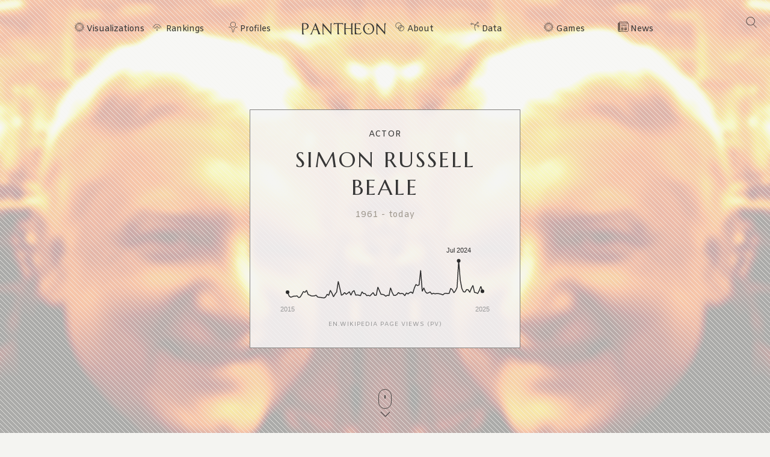

--- FILE ---
content_type: text/html; charset=utf-8
request_url: https://pantheon.world/profile/person/Simon_Russell_Beale
body_size: 21553
content:
<!DOCTYPE html><html lang="en" dir="ltr"><head><meta charSet="utf-8"/><meta name="viewport" content="width=device-width, initial-scale=1"/><link rel="stylesheet" href="/_next/static/css/b0cb047ba545bc56.css" data-precedence="next"/><link rel="stylesheet" href="/_next/static/css/85c6442aca86678f.css" data-precedence="next"/><link rel="stylesheet" href="/_next/static/css/5929dab60b631b67.css" data-precedence="next"/><link rel="stylesheet" href="/_next/static/css/405757c7a9e3a9db.css" data-precedence="next"/><link rel="stylesheet" href="/_next/static/css/b2599dce500110a8.css" data-precedence="next"/><link rel="stylesheet" href="/_next/static/css/7a47cc5bcc30ebcd.css" as="style" data-precedence="dynamic"/><link rel="preload" as="script" fetchPriority="low" href="/_next/static/chunks/webpack-a01f9f679ca44dd1.js"/><script src="/_next/static/chunks/fd9d1056-11dd12c8896cfb93.js" async=""></script><script src="/_next/static/chunks/2117-2a02e6a363944a75.js" async=""></script><script src="/_next/static/chunks/main-app-c1133d4a337cb325.js" async=""></script><script src="/_next/static/chunks/7821-7645d96fbc674486.js" async=""></script><script src="/_next/static/chunks/4451-6b732a804ed419e1.js" async=""></script><script src="/_next/static/chunks/8667-8fdb02ff2aceb653.js" async=""></script><script src="/_next/static/chunks/1636-4569dac5dfe94232.js" async=""></script><script src="/_next/static/chunks/app/%5Blocale%5D/layout-f8863d89018aa4ed.js" async=""></script><script src="/_next/static/chunks/app/not-found-9239d79ab58aa28f.js" async=""></script><script src="/_next/static/chunks/2972-f34ee39a45ecd1f3.js" async=""></script><script src="/_next/static/chunks/658-3bcf2c73e105eadf.js" async=""></script><script src="/_next/static/chunks/3145-82eab3942afeec0c.js" async=""></script><script src="/_next/static/chunks/7516-59ab0dcee02972f5.js" async=""></script><script src="/_next/static/chunks/8578-181b6a1e3237e777.js" async=""></script><script src="/_next/static/chunks/9864-65a45bf801e6f2a6.js" async=""></script><script src="/_next/static/chunks/3464-e86ffd7293f6f71e.js" async=""></script><script src="/_next/static/chunks/6658-4999c8a7074d5b07.js" async=""></script><script src="/_next/static/chunks/3079-4f2f5c3278eb9205.js" async=""></script><script src="/_next/static/chunks/3505-6f646d456b86a9aa.js" async=""></script><script src="/_next/static/chunks/3255-98ac956485a69133.js" async=""></script><script src="/_next/static/chunks/7128-3e84515b073c7941.js" async=""></script><script src="/_next/static/chunks/app/%5Blocale%5D/profile/person/%5Bid%5D/page-c0f18e29d5af09a6.js" async=""></script><link rel="preload" href="https://www.googletagmanager.com/gtag/js?id=G-56HH4RQ1J2" as="script"/><link rel="preload" href="https://pagead2.googlesyndication.com/pagead/js/adsbygoogle.js?client=ca-pub-1706971377772539" as="script" crossorigin=""/><link data-rh="true" rel="icon" href="/images/favicon.ico" type="image/x-icon"/><title>Simon Russell Beale Biography | Pantheon</title><meta property="og:title" content="Simon Russell Beale Biography | Pantheon"/><meta property="og:image" content="https://pantheon.world/api/screenshot/person?id=3210868&amp;locale=en"/><meta name="twitter:card" content="summary_large_image"/><meta name="twitter:title" content="Simon Russell Beale Biography | Pantheon"/><meta name="twitter:image" content="https://pantheon.world/api/screenshot/person?id=3210868&amp;locale=en"/><link href="https://fonts.googleapis.com/css2?family=Marcellus&amp;display=swap" rel="stylesheet"/><link href="https://fonts.googleapis.com/css2?family=Amiko&amp;display=swap" rel="stylesheet"/><script src="/_next/static/chunks/polyfills-42372ed130431b0a.js" noModule=""></script></head><body><style>#nprogress{pointer-events:none}#nprogress .bar{background:#363636;position:fixed;z-index:1600;top: 0;left:0;width:100%;height:3px}#nprogress .peg{display:block;position:absolute;right:0;width:100px;height:100%;box-shadow:0 0 10px #363636,0 0 5px #363636;opacity:1;-webkit-transform:rotate(3deg) translate(0px,-4px);-ms-transform:rotate(3deg) translate(0px,-4px);transform:rotate(3deg) translate(0px,-4px)}#nprogress .spinner{display:block;position:fixed;z-index:1600;top: 15px;right:15px}#nprogress .spinner-icon{width:18px;height:18px;box-sizing:border-box;border:2px solid transparent;border-top-color:#363636;border-left-color:#363636;border-radius:50%;-webkit-animation:nprogress-spinner 400ms linear infinite;animation:nprogress-spinner 400ms linear infinite}.nprogress-custom-parent{overflow:hidden;position:relative}.nprogress-custom-parent #nprogress .bar,.nprogress-custom-parent #nprogress .spinner{position:absolute}@-webkit-keyframes nprogress-spinner{0%{-webkit-transform:rotate(0deg)}100%{-webkit-transform:rotate(360deg)}}@keyframes nprogress-spinner{0%{transform:rotate(0deg)}100%{transform:rotate(360deg)}}</style><!--$--><!--/$--><!--$--><nav><div id="navigation" class="globalNav navigation" role="navigation"><ul class="items"><li class="nav-btn"><span><img alt="navigation hamburger menu" loading="lazy" width="18" height="12" decoding="async" data-nimg="1" style="color:transparent" src="/images/icons/icon-nav.svg"/></span></li><li class="item"><a href="/en/explore/viz" class="item-link explore-link">Visualizations</a></li><li class="item"><a href="/en/explore/rankings?show=people" class="item-link rankings-link dd">Rankings</a><ul class="sub-items"><li><a href="/en/explore/rankings?show=people" class="item-link">People</a></li><li><a href="/en/explore/rankings?show=places" class="item-link">Places</a></li><li><a href="/en/explore/rankings?show=occupations" class="item-link">Occupations</a></li></ul></li><li class="item"><a href="/en/profile/person" class="item-link profiles-link dd">Profiles</a><ul class="sub-items"><li><a href="/en/profile/person" class="item-link">People</a></li><li><a href="/en/profile/place" class="item-link">Places</a></li><li><a href="/en/profile/country" class="item-link">Countries</a></li><li><a href="/en/profile/occupation" class="item-link">Occupations</a></li><li><a href="/en/profile/select-occupation-country" class="item-link">Occupation / Country</a></li><li><a href="/en/profile/era" class="item-link">Eras</a></li><li><a href="/en/profile/deaths/2025" class="item-link">Deaths</a></li></ul></li><li class="item home-link"><a href="/en" class="home"><img alt="Pantheon" loading="lazy" width="140" height="20" decoding="async" data-nimg="1" class="logo" style="color:transparent" src="/images/logos/logo_pantheon.svg"/></a></li><li class="item"><a class="item-link about-link" href="/en/data/faq">About</a></li><li class="item"><a class="item-link data-link dd" href="/en/data/permissions">Data</a><ul class="sub-items"><li><a class="item-link" href="/en/data/permissions">Permissions</a></li><li><a class="item-link" href="/en/data/datasets">Download</a></li><li><a class="item-link" href="/en/data/api">API</a></li></ul></li><li class="item"><a class="item-link explore-link dd" href="/en/game/yearbook">Games</a><ul class="sub-items"><li><a class="item-link" href="/en/game/yearbook">Yearbook</a></li><li><a class="item-link" href="/en/game/birthle">◼ <!-- -->Birthle</a></li><li><a class="item-link" href="/en/game/trivia">◼ <!-- -->Trivia</a></li><li><a href="https://trivia.rocks/" target="_blank" rel="noopener noreferrer" class="item-link">TuneTrivia <span class="new-badge">new!</span></a></li></ul></li><li class="item"><a class="item-link news-link" href="/en/news">News</a></li><li class="search-btn"><button><img alt="Search" loading="lazy" width="18" height="18" decoding="async" data-nimg="1" style="color:transparent" src="/images/icons/icon-search.svg"/></button></li></ul></div></nav><!--/$--><main><div class="person"><header class="hero"><div class="bg-container"><div class="bg-img-mask person" style="background-color:#D28629"><div class="bg-img bg-img-l" style="background-color:#D28629;background-image:url(&#x27;https://static.pantheon.world/profile/people/3210868.jpg&#x27;)"></div><div class="bg-img bg-img-r" style="background-color:#D28629;background-image:url(&#x27;https://static.pantheon.world/profile/people/3210868.jpg&#x27;)"></div></div></div><div class="info"><h2 class="profile-type">Actor</h2><h1 class="profile-name">Simon Russell Beale</h1><p class="date-subtitle">1961<!-- --> -<!-- --> <!-- -->today</p><div class="pageviews-chart-container"><div class="pageviews-chart" style="width:100%;height:120px"></div><p class="pageviews-label">EN<!-- -->.WIKIPEDIA PAGE VIEWS (PV)</p></div></div><div class="mouse"><span class="mouse-scroll"></span></div></header><div class="about-section"><nav class="profile-nav"><ol class="profile-nav-list"><li class="profile-nav-item"><a href="#metrics" class="profile-nav-link metrics"><span class="profile-nav-link-roman-numeral"></span><span class="profile-nav-link-title">Memorability Metrics</span><span class="jump-to-text" aria-hidden="true"> <!-- -->»</span></a></li><li class="profile-nav-item"><a href="#page-views-by-lang" class="profile-nav-link page-views-by-lang"><span class="profile-nav-link-roman-numeral"></span><span class="profile-nav-link-title">Page views of Simon Russell Beale by language</span><span class="jump-to-text" aria-hidden="true"> <!-- -->»</span></a></li><li class="profile-nav-item"><a href="#occupation_peers" class="profile-nav-link occupation_peers"><span class="profile-nav-link-roman-numeral"></span><span class="profile-nav-link-title">Among Actors</span><span class="jump-to-text" aria-hidden="true"> <!-- -->»</span></a></li><li class="profile-nav-item"><a href="#year_peers" class="profile-nav-link year_peers"><span class="profile-nav-link-roman-numeral"></span><span class="profile-nav-link-title">Contemporaries</span><span class="jump-to-text" aria-hidden="true"> <!-- -->»</span></a></li><li class="profile-nav-item"><a href="#country_peers" class="profile-nav-link country_peers"><span class="profile-nav-link-roman-numeral"></span><span class="profile-nav-link-title">In Malaysia</span><span class="jump-to-text" aria-hidden="true"> <!-- -->»</span></a></li><li class="profile-nav-item"><a href="#country_occupation_peers" class="profile-nav-link country_occupation_peers"><span class="profile-nav-link-roman-numeral"></span><span class="profile-nav-link-title">Among Actors In Malaysia</span><span class="jump-to-text" aria-hidden="true"> <!-- -->»</span></a></li></ol></nav><section class="intro-section person"><div class="intro-deco"><div class="deco-lines"><span class="deco-line" style="background-color:#D28629"></span><span class="deco-line" style="background-color:#D28629"></span><span class="deco-line" style="background-color:#D28629"></span><span class="deco-line" style="background-color:#D28629"></span><span class="deco-line" style="background-color:#D28629"></span><span class="deco-line" style="background-color:#D28629"></span><span class="deco-line" style="background-color:#D28629"></span><span class="deco-line" style="background-color:#D28629"></span><span class="deco-line" style="background-color:#D28629"></span><span class="deco-line" style="background-color:#D28629"></span><span class="deco-line" style="background-color:#D28629"></span><span class="deco-line" style="background-color:#D28629"></span><span class="deco-line" style="background-color:#D28629"></span><span class="deco-line" style="background-color:#D28629"></span></div></div><div class="intro-content"><div class="person-image-wrapper"><div class="image"><img src="https://static.pantheon.world/profile/people/3210868.jpg" class="undefined" alt="Photo of Simon Russell Beale" data-fallback=https://static.pantheon.world/icons/icon-person.svg onerror="this.onerror=null;this.src=this.dataset.fallback;" /></div></div><div class="intro-text"><h3><img alt="Icon of person" loading="lazy" width="24" height="24" decoding="async" data-nimg="1" style="color:transparent" src="/images/ui/profile-w.svg"/> <!-- -->Simon Russell Beale</h3><p>Sir Simon Russell Beale (born 12 January 1961) is an English actor. He has been described by The Independent as &quot;the greatest stage actor of his generation&quot;. He has received various accolades, including two BAFTA Awards, three Olivier Awards, and a Tony Award. For his services to drama, he was knighted by Queen Elizabeth II in 2019.<!-- --> <a href="https://en.wikipedia.org/wiki/Simon_Russell_Beale" target="_blank" rel="noopener noreferrer">Read more on Wikipedia</a></p><p>Her biography is available in 26 different languages on Wikipedia (up from 25 in 2024). Simon Russell Beale is the 7,124th most popular <a href="/profile/occupation/actor">actor</a> (down from 6,573rd in 2024), the 53rd most popular biography from <a href="/profile/place/malaysia">Malaysia</a> (down from 48th in 2019) and the 6th most popular <a href="/profile/occupation/actor/country/malaysia">Malaysian Actor</a>.</p></div></div></section></div><section class="profile-section"><div class="section-head"><div class="section-title"><h4 id="metrics">Memorability Metrics</h4></div></div><div class="section-body"><div>Loading...</div></div></section><section class="profile-section"><div class="section-head"><div class="section-title"><h4 id="page-views-by-lang">Page views of Simon Russell Beale by language</h4></div></div><div class="section-body"><div>Loading...</div></div></section><section class="profile-section"><div class="section-head"><div class="section-title"><h4 id="occupation_peers">Among Actors</h4></div></div><div class="section-body"><div><p>Among <!-- -->actors<!-- -->,<!-- --> <!-- -->Simon Russell Beale<!-- --> ranks<!-- --> <strong>7,124</strong> out of<!-- --> <!-- -->13,578<!-- -->. <span>Before<!-- --> <!-- -->her<!-- --> are<!-- --> <span><span><a target="_self" href="/profile/person/Oleg_Zhakov">Oleg Zhakov</a>, </span><span><a target="_self" href="/profile/person/Jang_Seo-hee">Jang Seo-hee</a>, </span><span><a target="_self" href="/profile/person/Asa_Butterfield">Asa Butterfield</a>, </span><span><a target="_self" href="/profile/person/Louis_Wolheim">Louis Wolheim</a>, </span><span><a target="_self" href="/profile/person/Tarako">Tarako</a>, </span><span> and <a target="_self" href="/profile/person/Julia_Fox">Julia Fox</a></span></span>.<!-- --> </span><span>After <!-- -->her<!-- --> <!-- -->are<!-- --> <span><span><a target="_self" href="/profile/person/Zach_Grenier">Zach Grenier</a>, </span><span><a target="_self" href="/profile/person/Yang_Mi">Yang Mi</a>, </span><span><a target="_self" href="/profile/person/Kim_Tae-ri">Kim Tae-ri</a>, </span><span><a target="_self" href="/profile/person/Anjali_Devi">Anjali Devi</a>, </span><span><a target="_self" href="/profile/person/Sheila_Hancock">Sheila Hancock</a>, </span><span> and <a target="_self" href="/profile/person/Daniela_Escobar">Daniela Escobar</a></span></span>.</span></p><div class="rank-title"><h3>Most Popular <!-- -->Actors<!-- --> in Wikipedia</h3><a href="/explore/rankings?show=people&amp;occupation=ACTOR">Go to all Rankings</a></div><div class="rank-carousel"><a class="arrow back" href="#"><img alt="Load previous" loading="lazy" width="8" height="12" decoding="async" data-nimg="1" class="back" style="color:transparent" src="/images/ui/tri-left-b.svg"/></a><ul class="rank-list"><li><div class="rank-photo"><a href="/profile/person/Oleg_Zhakov"><div class="image"><img src="https://static.pantheon.world/profile/people/36198478.jpg" class="undefined" alt="Photo of Oleg Zhakov" data-fallback=https://static.pantheon.world/icons/icon-person.svg onerror="this.onerror=null;this.src=this.dataset.fallback;" /></div></a></div><h2><a href="/profile/person/Oleg_Zhakov">Oleg Zhakov</a></h2><p class="rank-year">1905<!-- --> -<!-- --> <!-- -->1988</p><p class="rank-year"><strong>HPI:</strong> <!-- -->51.75</p><p class="rank-year"><strong>Rank:</strong> <!-- -->7,119</p></li><li><div class="rank-photo"><a href="/profile/person/Jang_Seo-hee"><div class="image"><img src="https://static.pantheon.world/profile/people/24034897.jpg" class="undefined" alt="Photo of Jang Seo-hee" data-fallback=https://static.pantheon.world/icons/icon-person.svg onerror="this.onerror=null;this.src=this.dataset.fallback;" /></div></a></div><h2><a href="/profile/person/Jang_Seo-hee">Jang Seo-hee</a></h2><p class="rank-year">1972<!-- --> -<!-- --> <!-- -->Present</p><p class="rank-year"><strong>HPI:</strong> <!-- -->51.75</p><p class="rank-year"><strong>Rank:</strong> <!-- -->7,120</p></li><li><div class="rank-photo"><a href="/profile/person/Asa_Butterfield"><div class="image"><img src="https://static.pantheon.world/profile/people/19702430.jpg" class="undefined" alt="Photo of Asa Butterfield" data-fallback=https://static.pantheon.world/icons/icon-person.svg onerror="this.onerror=null;this.src=this.dataset.fallback;" /></div></a></div><h2><a href="/profile/person/Asa_Butterfield">Asa Butterfield</a></h2><p class="rank-year">1997<!-- --> -<!-- --> <!-- -->Present</p><p class="rank-year"><strong>HPI:</strong> <!-- -->51.75</p><p class="rank-year"><strong>Rank:</strong> <!-- -->7,121</p></li><li><div class="rank-photo"><a href="/profile/person/Louis_Wolheim"><div class="image"><img src="https://static.pantheon.world/profile/people/1551646.jpg" class="undefined" alt="Photo of Louis Wolheim" data-fallback=https://static.pantheon.world/icons/icon-person.svg onerror="this.onerror=null;this.src=this.dataset.fallback;" /></div></a></div><h2><a href="/profile/person/Louis_Wolheim">Louis Wolheim</a></h2><p class="rank-year">1880<!-- --> -<!-- --> <!-- -->1931</p><p class="rank-year"><strong>HPI:</strong> <!-- -->51.75</p><p class="rank-year"><strong>Rank:</strong> <!-- -->7,122</p></li><li><div class="rank-photo"><a href="/profile/person/Tarako"><div class="image"><img src="https://static.pantheon.world/profile/people/6428262.jpg" class="undefined" alt="Photo of Tarako" data-fallback=https://static.pantheon.world/icons/icon-person.svg onerror="this.onerror=null;this.src=this.dataset.fallback;" /></div></a></div><h2><a href="/profile/person/Tarako">Tarako</a></h2><p class="rank-year">1960<!-- --> -<!-- --> <!-- -->2024</p><p class="rank-year"><strong>HPI:</strong> <!-- -->51.75</p><p class="rank-year"><strong>Rank:</strong> <!-- -->7,123</p></li><li><div class="rank-photo"><a href="/profile/person/Julia_Fox"><div class="image"><img src="https://static.pantheon.world/profile/people/62595845.jpg" class="undefined" alt="Photo of Julia Fox" data-fallback=https://static.pantheon.world/icons/icon-person.svg onerror="this.onerror=null;this.src=this.dataset.fallback;" /></div></a></div><h2><a href="/profile/person/Julia_Fox">Julia Fox</a></h2><p class="rank-year">1990<!-- --> -<!-- --> <!-- -->Present</p><p class="rank-year"><strong>HPI:</strong> <!-- -->51.74</p><p class="rank-year"><strong>Rank:</strong> <!-- -->7,124</p></li><li class="rank-me"><div class="rank-photo"><a href="/profile/person/Simon_Russell_Beale"><div class="image"><img src="https://static.pantheon.world/profile/people/3210868.jpg" class="undefined" alt="Photo of Simon Russell Beale" data-fallback=https://static.pantheon.world/icons/icon-person.svg onerror="this.onerror=null;this.src=this.dataset.fallback;" /></div></a></div><h2><a href="/profile/person/Simon_Russell_Beale">Simon Russell Beale</a></h2><p class="rank-year">1961<!-- --> -<!-- --> <!-- -->Present</p><p class="rank-year"><strong>HPI:</strong> <!-- -->51.74</p><p class="rank-year"><strong>Rank:</strong> <!-- -->7,125</p></li><li><div class="rank-photo"><a href="/profile/person/Zach_Grenier"><div class="image"><img src="https://static.pantheon.world/profile/people/11131966.jpg" class="undefined" alt="Photo of Zach Grenier" data-fallback=https://static.pantheon.world/icons/icon-person.svg onerror="this.onerror=null;this.src=this.dataset.fallback;" /></div></a></div><h2><a href="/profile/person/Zach_Grenier">Zach Grenier</a></h2><p class="rank-year">1954<!-- --> -<!-- --> <!-- -->Present</p><p class="rank-year"><strong>HPI:</strong> <!-- -->51.73</p><p class="rank-year"><strong>Rank:</strong> <!-- -->7,126</p></li><li><div class="rank-photo"><a href="/profile/person/Yang_Mi"><div class="image"><img src="https://static.pantheon.world/profile/people/6080092.jpg" class="undefined" alt="Photo of Yang Mi" data-fallback=https://static.pantheon.world/icons/icon-person.svg onerror="this.onerror=null;this.src=this.dataset.fallback;" /></div></a></div><h2><a href="/profile/person/Yang_Mi">Yang Mi</a></h2><p class="rank-year">1986<!-- --> -<!-- --> <!-- -->Present</p><p class="rank-year"><strong>HPI:</strong> <!-- -->51.73</p><p class="rank-year"><strong>Rank:</strong> <!-- -->7,127</p></li><li><div class="rank-photo"><a href="/profile/person/Kim_Tae-ri"><div class="image"><img src="https://static.pantheon.world/profile/people/50554192.jpg" class="undefined" alt="Photo of Kim Tae-ri" data-fallback=https://static.pantheon.world/icons/icon-person.svg onerror="this.onerror=null;this.src=this.dataset.fallback;" /></div></a></div><h2><a href="/profile/person/Kim_Tae-ri">Kim Tae-ri</a></h2><p class="rank-year">1990<!-- --> -<!-- --> <!-- -->Present</p><p class="rank-year"><strong>HPI:</strong> <!-- -->51.73</p><p class="rank-year"><strong>Rank:</strong> <!-- -->7,128</p></li><li><div class="rank-photo"><a href="/profile/person/Anjali_Devi"><div class="image"><img src="https://static.pantheon.world/profile/people/15550665.jpg" class="undefined" alt="Photo of Anjali Devi" data-fallback=https://static.pantheon.world/icons/icon-person.svg onerror="this.onerror=null;this.src=this.dataset.fallback;" /></div></a></div><h2><a href="/profile/person/Anjali_Devi">Anjali Devi</a></h2><p class="rank-year">1927<!-- --> -<!-- --> <!-- -->2014</p><p class="rank-year"><strong>HPI:</strong> <!-- -->51.73</p><p class="rank-year"><strong>Rank:</strong> <!-- -->7,129</p></li><li><div class="rank-photo"><a href="/profile/person/Sheila_Hancock"><div class="image"><img src="https://static.pantheon.world/profile/people/733661.jpg" class="undefined" alt="Photo of Sheila Hancock" data-fallback=https://static.pantheon.world/icons/icon-person.svg onerror="this.onerror=null;this.src=this.dataset.fallback;" /></div></a></div><h2><a href="/profile/person/Sheila_Hancock">Sheila Hancock</a></h2><p class="rank-year">1933<!-- --> -<!-- --> <!-- -->Present</p><p class="rank-year"><strong>HPI:</strong> <!-- -->51.73</p><p class="rank-year"><strong>Rank:</strong> <!-- -->7,130</p></li><li><div class="rank-photo"><a href="/profile/person/Daniela_Escobar"><div class="image"><img src="https://static.pantheon.world/profile/people/34078108.jpg" class="undefined" alt="Photo of Daniela Escobar" data-fallback=https://static.pantheon.world/icons/icon-person.svg onerror="this.onerror=null;this.src=this.dataset.fallback;" /></div></a></div><h2><a href="/profile/person/Daniela_Escobar">Daniela Escobar</a></h2><p class="rank-year">1969<!-- --> -<!-- --> <!-- -->Present</p><p class="rank-year"><strong>HPI:</strong> <!-- -->51.72</p><p class="rank-year"><strong>Rank:</strong> <!-- -->7,131</p></li></ul><a class="arrow forward" href="#"><img alt="Load previous" loading="lazy" width="8" height="12" decoding="async" data-nimg="1" class="forward" style="color:transparent" src="/images/ui/tri-right-b.svg"/></a></div></div></div></section><section class="profile-section" style="text-align:center"><ins class="adsbygoogle" style="display:block;width:100%;max-width:792px;height:120px;margin:0 0 40px" data-ad-client="ca-pub-1706971377772539" data-ad-slot="4694641051" data-ad-format="auto" data-full-width-responsive="true"></ins></section><section class="profile-section"><div class="section-head"><div class="section-title"><h4 id="year_peers">Contemporaries</h4></div></div><div class="section-body"><div><p>Among people born in <!-- -->1961<!-- -->,<!-- --> <!-- -->Simon Russell Beale<!-- --> ranks<!-- --> <strong>495</strong>. <span>Before<!-- --> <!-- -->her<!-- --> <!-- -->are<!-- --> <span><span><a target="_self" href="/profile/person/Ümit_Özdağ">Ümit Özdağ</a>, </span><span><a target="_self" href="/profile/person/Katayoun_Riahi">Katayoun Riahi</a>, </span><span><a target="_self" href="/profile/person/Pierre-Henri_Raphanel">Pierre-Henri Raphanel</a>, </span><span><a target="_self" href="/profile/person/Tawny_Kitaen">Tawny Kitaen</a>, </span><span><a target="_self" href="/profile/person/Benny_Chan_(filmmaker)">Benny Chan</a>, </span><span> and <a target="_self" href="/profile/person/Joseph_Jouthe">Joseph Jouthe</a></span></span>.<!-- --> </span><span>After <!-- -->her<!-- --> <!-- -->are<!-- --> <span><span><a target="_self" href="/profile/person/Elke_Kahr">Elke Kahr</a>, </span><span><a target="_self" href="/profile/person/Liu_Xia_(poet)">Liu Xia</a>, </span><span><a target="_self" href="/profile/person/Alireza_Akbari">Alireza Akbari</a>, </span><span><a target="_self" href="/profile/person/Valérie_Benguigui">Valérie Benguigui</a>, </span><span><a target="_self" href="/profile/person/Siobhan_Fallon_Hogan">Siobhan Fallon Hogan</a>, </span><span> and <a target="_self" href="/profile/person/Kim_Delaney">Kim Delaney</a></span></span>.</span></p><div class="rank-title"><h3>Others Born in <!-- -->1961</h3><a href="/explore/rankings?viz=treemap&amp;show=people&amp;years=1961,1961&amp;yearType=birthyear">Go to all Rankings</a></div><div class="rank-carousel"><a class="arrow back" href="#"><img alt="Load previous" loading="lazy" width="8" height="12" decoding="async" data-nimg="1" class="back" style="color:transparent" src="/images/ui/tri-left-b.svg"/></a><ul class="rank-list"><li><div class="rank-photo"><a href="/profile/person/Ümit_Özdağ"><div class="image"><img src="https://static.pantheon.world/profile/people/52722894.jpg" class="undefined" alt="Photo of Ümit Özdağ" data-fallback=https://static.pantheon.world/icons/icon-person.svg onerror="this.onerror=null;this.src=this.dataset.fallback;" /></div></a></div><h2><a href="/profile/person/Ümit_Özdağ">Ümit Özdağ</a></h2><p>POLITICIAN</p><p class="rank-year">1961<!-- --> -<!-- --> <!-- -->Present</p><p class="rank-year"><strong>HPI:</strong> <!-- -->51.91</p><p class="rank-year"><strong>Rank:</strong> <!-- -->490</p></li><li><div class="rank-photo"><a href="/profile/person/Katayoun_Riahi"><div class="image"><img src="https://static.pantheon.world/profile/people/40247858.jpg" class="undefined" alt="Photo of Katayoun Riahi" data-fallback=https://static.pantheon.world/icons/icon-person.svg onerror="this.onerror=null;this.src=this.dataset.fallback;" /></div></a></div><h2><a href="/profile/person/Katayoun_Riahi">Katayoun Riahi</a></h2><p>ACTOR</p><p class="rank-year">1961<!-- --> -<!-- --> <!-- -->Present</p><p class="rank-year"><strong>HPI:</strong> <!-- -->51.89</p><p class="rank-year"><strong>Rank:</strong> <!-- -->491</p></li><li><div class="rank-photo"><a href="/profile/person/Pierre-Henri_Raphanel"><div class="image"><img src="https://static.pantheon.world/profile/people/1237455.jpg" class="undefined" alt="Photo of Pierre-Henri Raphanel" data-fallback=https://static.pantheon.world/icons/icon-person.svg onerror="this.onerror=null;this.src=this.dataset.fallback;" /></div></a></div><h2><a href="/profile/person/Pierre-Henri_Raphanel">Pierre-Henri Raphanel</a></h2><p>RACING DRIVER</p><p class="rank-year">1961<!-- --> -<!-- --> <!-- -->Present</p><p class="rank-year"><strong>HPI:</strong> <!-- -->51.89</p><p class="rank-year"><strong>Rank:</strong> <!-- -->492</p></li><li><div class="rank-photo"><a href="/profile/person/Tawny_Kitaen"><div class="image"><img src="https://static.pantheon.world/profile/people/867884.jpg" class="undefined" alt="Photo of Tawny Kitaen" data-fallback=https://static.pantheon.world/icons/icon-person.svg onerror="this.onerror=null;this.src=this.dataset.fallback;" /></div></a></div><h2><a href="/profile/person/Tawny_Kitaen">Tawny Kitaen</a></h2><p>ACTOR</p><p class="rank-year">1961<!-- --> -<!-- --> <!-- -->2021</p><p class="rank-year"><strong>HPI:</strong> <!-- -->51.76</p><p class="rank-year"><strong>Rank:</strong> <!-- -->493</p></li><li><div class="rank-photo"><a href="/profile/person/Benny_Chan_(filmmaker)"><div class="image"><img src="https://static.pantheon.world/profile/people/1818629.jpg" class="undefined" alt="Photo of Benny Chan" data-fallback=https://static.pantheon.world/icons/icon-person.svg onerror="this.onerror=null;this.src=this.dataset.fallback;" /></div></a></div><h2><a href="/profile/person/Benny_Chan_(filmmaker)">Benny Chan</a></h2><p>FILM DIRECTOR</p><p class="rank-year">1961<!-- --> -<!-- --> <!-- -->2020</p><p class="rank-year"><strong>HPI:</strong> <!-- -->51.76</p><p class="rank-year"><strong>Rank:</strong> <!-- -->494</p></li><li><div class="rank-photo"><a href="/profile/person/Joseph_Jouthe"><div class="image"><img src="https://static.pantheon.world/profile/people/63501121.jpg" class="undefined" alt="Photo of Joseph Jouthe" data-fallback=https://static.pantheon.world/icons/icon-person.svg onerror="this.onerror=null;this.src=this.dataset.fallback;" /></div></a></div><h2><a href="/profile/person/Joseph_Jouthe">Joseph Jouthe</a></h2><p>POLITICIAN</p><p class="rank-year">1961<!-- --> -<!-- --> <!-- -->Present</p><p class="rank-year"><strong>HPI:</strong> <!-- -->51.75</p><p class="rank-year"><strong>Rank:</strong> <!-- -->495</p></li><li class="rank-me"><div class="rank-photo"><a href="/profile/person/Simon_Russell_Beale"><div class="image"><img src="https://static.pantheon.world/profile/people/3210868.jpg" class="undefined" alt="Photo of Simon Russell Beale" data-fallback=https://static.pantheon.world/icons/icon-person.svg onerror="this.onerror=null;this.src=this.dataset.fallback;" /></div></a></div><h2><a href="/profile/person/Simon_Russell_Beale">Simon Russell Beale</a></h2><p>ACTOR</p><p class="rank-year">1961<!-- --> -<!-- --> <!-- -->Present</p><p class="rank-year"><strong>HPI:</strong> <!-- -->51.74</p><p class="rank-year"><strong>Rank:</strong> <!-- -->496</p></li><li><div class="rank-photo"><a href="/profile/person/Elke_Kahr"><div class="image"><img src="https://static.pantheon.world/profile/people/69111088.jpg" class="undefined" alt="Photo of Elke Kahr" data-fallback=https://static.pantheon.world/icons/icon-person.svg onerror="this.onerror=null;this.src=this.dataset.fallback;" /></div></a></div><h2><a href="/profile/person/Elke_Kahr">Elke Kahr</a></h2><p>POLITICIAN</p><p class="rank-year">1961<!-- --> -<!-- --> <!-- -->Present</p><p class="rank-year"><strong>HPI:</strong> <!-- -->51.74</p><p class="rank-year"><strong>Rank:</strong> <!-- -->497</p></li><li><div class="rank-photo"><a href="/profile/person/Liu_Xia_(poet)"><div class="image"><img src="https://static.pantheon.world/profile/people/29114515.jpg" class="undefined" alt="Photo of Liu Xia" data-fallback=https://static.pantheon.world/icons/icon-person.svg onerror="this.onerror=null;this.src=this.dataset.fallback;" /></div></a></div><h2><a href="/profile/person/Liu_Xia_(poet)">Liu Xia</a></h2><p>WRITER</p><p class="rank-year">1961<!-- --> -<!-- --> <!-- -->Present</p><p class="rank-year"><strong>HPI:</strong> <!-- -->51.73</p><p class="rank-year"><strong>Rank:</strong> <!-- -->498</p></li><li><div class="rank-photo"><a href="/profile/person/Alireza_Akbari"><div class="image"><img src="https://static.pantheon.world/profile/people/72726076.jpg" class="undefined" alt="Photo of Alireza Akbari" data-fallback=https://static.pantheon.world/icons/icon-person.svg onerror="this.onerror=null;this.src=this.dataset.fallback;" /></div></a></div><h2><a href="/profile/person/Alireza_Akbari">Alireza Akbari</a></h2><p>POLITICIAN</p><p class="rank-year">1961<!-- --> -<!-- --> <!-- -->2023</p><p class="rank-year"><strong>HPI:</strong> <!-- -->51.72</p><p class="rank-year"><strong>Rank:</strong> <!-- -->499</p></li><li><div class="rank-photo"><a href="/profile/person/Valérie_Benguigui"><div class="image"><img src="https://static.pantheon.world/profile/people/38782159.jpg" class="undefined" alt="Photo of Valérie Benguigui" data-fallback=https://static.pantheon.world/icons/icon-person.svg onerror="this.onerror=null;this.src=this.dataset.fallback;" /></div></a></div><h2><a href="/profile/person/Valérie_Benguigui">Valérie Benguigui</a></h2><p>ACTOR</p><p class="rank-year">1961<!-- --> -<!-- --> <!-- -->2013</p><p class="rank-year"><strong>HPI:</strong> <!-- -->51.72</p><p class="rank-year"><strong>Rank:</strong> <!-- -->500</p></li><li><div class="rank-photo"><a href="/profile/person/Siobhan_Fallon_Hogan"><div class="image"><img src="https://static.pantheon.world/profile/people/1458798.jpg" class="undefined" alt="Photo of Siobhan Fallon Hogan" data-fallback=https://static.pantheon.world/icons/icon-person.svg onerror="this.onerror=null;this.src=this.dataset.fallback;" /></div></a></div><h2><a href="/profile/person/Siobhan_Fallon_Hogan">Siobhan Fallon Hogan</a></h2><p>ACTOR</p><p class="rank-year">1961<!-- --> -<!-- --> <!-- -->Present</p><p class="rank-year"><strong>HPI:</strong> <!-- -->51.66</p><p class="rank-year"><strong>Rank:</strong> <!-- -->501</p></li><li><div class="rank-photo"><a href="/profile/person/Kim_Delaney"><div class="image"><img src="https://static.pantheon.world/profile/people/657496.jpg" class="undefined" alt="Photo of Kim Delaney" data-fallback=https://static.pantheon.world/icons/icon-person.svg onerror="this.onerror=null;this.src=this.dataset.fallback;" /></div></a></div><h2><a href="/profile/person/Kim_Delaney">Kim Delaney</a></h2><p>ACTOR</p><p class="rank-year">1961<!-- --> -<!-- --> <!-- -->Present</p><p class="rank-year"><strong>HPI:</strong> <!-- -->51.65</p><p class="rank-year"><strong>Rank:</strong> <!-- -->502</p></li></ul><a class="arrow forward" href="#"><img alt="Load previous" loading="lazy" width="8" height="12" decoding="async" data-nimg="1" class="forward" style="color:transparent" src="/images/ui/tri-right-b.svg"/></a></div></div></div></section><section class="profile-section"><div class="section-head"><div class="section-title"><h4 id="country_peers">In Malaysia</h4></div></div><div class="section-body"><div><p>Among people born in<!-- --> <a href="/profile/country/malaysia">Malaysia</a>, <!-- -->Simon Russell Beale<!-- --> ranks<!-- --> <strong>53</strong> <!-- -->out of <!-- -->NaN<!-- -->. <span>Before<!-- --> <!-- -->her<!-- --> are<!-- --> <span><span><a target="_self" href="/profile/person/Anthony_Soter_Fernandez">Anthony Soter Fernandez (1930)</a>, </span><span><a target="_self" href="/profile/person/Francisco_Mendes">Francisco Mendes (1939)</a>, </span><span><a target="_self" href="/profile/person/Lee_Chong_Wei">Lee Chong Wei (1982)</a>, </span><span><a target="_self" href="/profile/person/Irene_Fernandez">Irene Fernandez (1946)</a>, </span><span><a target="_self" href="/profile/person/Subkhiddin_Mohd_Salleh">Subkhiddin Mohd Salleh (1966)</a>, </span><span> and <a target="_self" href="/profile/person/Tony_Fernandes">Tony Fernandes (1964)</a></span></span>.<!-- --> </span><span>After <!-- -->her<!-- --> <!-- -->are<!-- --> <span><span><a target="_self" href="/profile/person/Sheikh_Muszaphar_Shukor">Sheikh Muszaphar Shukor (1972)</a>, </span><span><a target="_self" href="/profile/person/Mazlan_Othman">Mazlan Othman (1951)</a>, </span><span><a target="_self" href="/profile/person/Joe_Simpson_(mountaineer)">Joe Simpson (1960)</a>, </span><span><a target="_self" href="/profile/person/Ambiga_Sreenevasan">Ambiga Sreenevasan (1956)</a>, </span><span><a target="_self" href="/profile/person/Michael_Wong_(singer)">Michael Wong (1970)</a>, </span><span> and <a target="_self" href="/profile/person/Mukhriz_Mahathir">Mukhriz Mahathir (1964)</a></span></span>.</span></p><div class="rank-title"><h3>Others born in<!-- --> <a href="/profile/country/malaysia">Malaysia</a></h3><a href="/explore/rankings?show=people&amp;place=undefined">Go to all Rankings</a></div><div class="rank-carousel"><a class="arrow back" href="#"><img alt="Load previous" loading="lazy" width="8" height="12" decoding="async" data-nimg="1" class="back" style="color:transparent" src="/images/ui/tri-left-b.svg"/></a><ul class="rank-list"><li><div class="rank-photo"><a href="/profile/person/Anthony_Soter_Fernandez"><div class="image"><img src="https://static.pantheon.world/profile/people/27138977.jpg" class="undefined" alt="Photo of Anthony Soter Fernandez" data-fallback=https://static.pantheon.world/icons/icon-person.svg onerror="this.onerror=null;this.src=this.dataset.fallback;" /></div></a></div><h2><a href="/profile/person/Anthony_Soter_Fernandez">Anthony Soter Fernandez</a></h2><p>RELIGIOUS FIGURE</p><p class="rank-year">1930<!-- --> -<!-- --> <!-- -->2020</p><p class="rank-year"><strong>HPI:</strong> <!-- -->54.15</p><p class="rank-year"><strong>Rank:</strong> <!-- -->47</p></li><li><div class="rank-photo"><a href="/profile/person/Francisco_Mendes"><div class="image"><img src="https://static.pantheon.world/profile/people/2861448.jpg" class="undefined" alt="Photo of Francisco Mendes" data-fallback=https://static.pantheon.world/icons/icon-person.svg onerror="this.onerror=null;this.src=this.dataset.fallback;" /></div></a></div><h2><a href="/profile/person/Francisco_Mendes">Francisco Mendes</a></h2><p>POLITICIAN</p><p class="rank-year">1939<!-- --> -<!-- --> <!-- -->1978</p><p class="rank-year"><strong>HPI:</strong> <!-- -->53.85</p><p class="rank-year"><strong>Rank:</strong> <!-- -->48</p></li><li><div class="rank-photo"><a href="/profile/person/Lee_Chong_Wei"><div class="image"><img src="https://static.pantheon.world/profile/people/907293.jpg" class="undefined" alt="Photo of Lee Chong Wei" data-fallback=https://static.pantheon.world/icons/icon-person.svg onerror="this.onerror=null;this.src=this.dataset.fallback;" /></div></a></div><h2><a href="/profile/person/Lee_Chong_Wei">Lee Chong Wei</a></h2><p>BADMINTON PLAYER</p><p class="rank-year">1982<!-- --> -<!-- --> <!-- -->Present</p><p class="rank-year"><strong>HPI:</strong> <!-- -->53.75</p><p class="rank-year"><strong>Rank:</strong> <!-- -->49</p></li><li><div class="rank-photo"><a href="/profile/person/Irene_Fernandez"><div class="image"><img src="https://static.pantheon.world/profile/people/5544045.jpg" class="undefined" alt="Photo of Irene Fernandez" data-fallback=https://static.pantheon.world/icons/icon-person.svg onerror="this.onerror=null;this.src=this.dataset.fallback;" /></div></a></div><h2><a href="/profile/person/Irene_Fernandez">Irene Fernandez</a></h2><p>SOCIAL ACTIVIST</p><p class="rank-year">1946<!-- --> -<!-- --> <!-- -->2014</p><p class="rank-year"><strong>HPI:</strong> <!-- -->53.61</p><p class="rank-year"><strong>Rank:</strong> <!-- -->50</p></li><li><div class="rank-photo"><a href="/profile/person/Subkhiddin_Mohd_Salleh"><div class="image"><img src="https://static.pantheon.world/profile/people/12139113.jpg" class="undefined" alt="Photo of Subkhiddin Mohd Salleh" data-fallback=https://static.pantheon.world/icons/icon-person.svg onerror="this.onerror=null;this.src=this.dataset.fallback;" /></div></a></div><h2><a href="/profile/person/Subkhiddin_Mohd_Salleh">Subkhiddin Mohd Salleh</a></h2><p>REFEREE</p><p class="rank-year">1966<!-- --> -<!-- --> <!-- -->Present</p><p class="rank-year"><strong>HPI:</strong> <!-- -->52.01</p><p class="rank-year"><strong>Rank:</strong> <!-- -->51</p></li><li><div class="rank-photo"><a href="/profile/person/Tony_Fernandes"><div class="image"><img src="https://static.pantheon.world/profile/people/1898998.jpg" class="undefined" alt="Photo of Tony Fernandes" data-fallback=https://static.pantheon.world/icons/icon-person.svg onerror="this.onerror=null;this.src=this.dataset.fallback;" /></div></a></div><h2><a href="/profile/person/Tony_Fernandes">Tony Fernandes</a></h2><p>BUSINESSPERSON</p><p class="rank-year">1964<!-- --> -<!-- --> <!-- -->Present</p><p class="rank-year"><strong>HPI:</strong> <!-- -->51.74</p><p class="rank-year"><strong>Rank:</strong> <!-- -->52</p></li><li class="rank-me"><div class="rank-photo"><a href="/profile/person/Simon_Russell_Beale"><div class="image"><img src="https://static.pantheon.world/profile/people/3210868.jpg" class="undefined" alt="Photo of Simon Russell Beale" data-fallback=https://static.pantheon.world/icons/icon-person.svg onerror="this.onerror=null;this.src=this.dataset.fallback;" /></div></a></div><h2><a href="/profile/person/Simon_Russell_Beale">Simon Russell Beale</a></h2><p>ACTOR</p><p class="rank-year">1961<!-- --> -<!-- --> <!-- -->Present</p><p class="rank-year"><strong>HPI:</strong> <!-- -->51.74</p><p class="rank-year"><strong>Rank:</strong> <!-- -->53</p></li><li><div class="rank-photo"><a href="/profile/person/Sheikh_Muszaphar_Shukor"><div class="image"><img src="https://static.pantheon.world/profile/people/6838167.jpg" class="undefined" alt="Photo of Sheikh Muszaphar Shukor" data-fallback=https://static.pantheon.world/icons/icon-person.svg onerror="this.onerror=null;this.src=this.dataset.fallback;" /></div></a></div><h2><a href="/profile/person/Sheikh_Muszaphar_Shukor">Sheikh Muszaphar Shukor</a></h2><p>ASTRONAUT</p><p class="rank-year">1972<!-- --> -<!-- --> <!-- -->Present</p><p class="rank-year"><strong>HPI:</strong> <!-- -->50.89</p><p class="rank-year"><strong>Rank:</strong> <!-- -->54</p></li><li><div class="rank-photo"><a href="/profile/person/Mazlan_Othman"><div class="image"><img src="https://static.pantheon.world/profile/people/22884770.jpg" class="undefined" alt="Photo of Mazlan Othman" data-fallback=https://static.pantheon.world/icons/icon-person.svg onerror="this.onerror=null;this.src=this.dataset.fallback;" /></div></a></div><h2><a href="/profile/person/Mazlan_Othman">Mazlan Othman</a></h2><p>PHYSICIST</p><p class="rank-year">1951<!-- --> -<!-- --> <!-- -->Present</p><p class="rank-year"><strong>HPI:</strong> <!-- -->50.87</p><p class="rank-year"><strong>Rank:</strong> <!-- -->55</p></li><li><div class="rank-photo"><a href="/profile/person/Joe_Simpson_(mountaineer)"><div class="image"><img src="https://static.pantheon.world/profile/people/546125.jpg" class="undefined" alt="Photo of Joe Simpson" data-fallback=https://static.pantheon.world/icons/icon-person.svg onerror="this.onerror=null;this.src=this.dataset.fallback;" /></div></a></div><h2><a href="/profile/person/Joe_Simpson_(mountaineer)">Joe Simpson</a></h2><p>MOUNTAINEER</p><p class="rank-year">1960<!-- --> -<!-- --> <!-- -->Present</p><p class="rank-year"><strong>HPI:</strong> <!-- -->50.16</p><p class="rank-year"><strong>Rank:</strong> <!-- -->56</p></li><li><div class="rank-photo"><a href="/profile/person/Ambiga_Sreenevasan"><div class="image"><img src="https://static.pantheon.world/profile/people/25269842.jpg" class="undefined" alt="Photo of Ambiga Sreenevasan" data-fallback=https://static.pantheon.world/icons/icon-person.svg onerror="this.onerror=null;this.src=this.dataset.fallback;" /></div></a></div><h2><a href="/profile/person/Ambiga_Sreenevasan">Ambiga Sreenevasan</a></h2><p>LAWYER</p><p class="rank-year">1956<!-- --> -<!-- --> <!-- -->Present</p><p class="rank-year"><strong>HPI:</strong> <!-- -->49.01</p><p class="rank-year"><strong>Rank:</strong> <!-- -->57</p></li><li><div class="rank-photo"><a href="/profile/person/Michael_Wong_(singer)"><div class="image"><img src="https://static.pantheon.world/profile/people/3416917.jpg" class="undefined" alt="Photo of Michael Wong" data-fallback=https://static.pantheon.world/icons/icon-person.svg onerror="this.onerror=null;this.src=this.dataset.fallback;" /></div></a></div><h2><a href="/profile/person/Michael_Wong_(singer)">Michael Wong</a></h2><p>SINGER</p><p class="rank-year">1970<!-- --> -<!-- --> <!-- -->Present</p><p class="rank-year"><strong>HPI:</strong> <!-- -->48.89</p><p class="rank-year"><strong>Rank:</strong> <!-- -->58</p></li><li><div class="rank-photo"><a href="/profile/person/Mukhriz_Mahathir"><div class="image"><img src="https://static.pantheon.world/profile/people/7324230.jpg" class="undefined" alt="Photo of Mukhriz Mahathir" data-fallback=https://static.pantheon.world/icons/icon-person.svg onerror="this.onerror=null;this.src=this.dataset.fallback;" /></div></a></div><h2><a href="/profile/person/Mukhriz_Mahathir">Mukhriz Mahathir</a></h2><p>BUSINESSPERSON</p><p class="rank-year">1964<!-- --> -<!-- --> <!-- -->Present</p><p class="rank-year"><strong>HPI:</strong> <!-- -->48.40</p><p class="rank-year"><strong>Rank:</strong> <!-- -->59</p></li></ul><a class="arrow forward" href="#"><img alt="Load previous" loading="lazy" width="8" height="12" decoding="async" data-nimg="1" class="forward" style="color:transparent" src="/images/ui/tri-right-b.svg"/></a></div></div></div></section><section class="profile-section"><div class="section-head"><div class="section-title"><h4 id="country_occupation_peers">Among Actors In Malaysia</h4></div></div><div class="section-body"><div><p>Among <!-- -->actors<!-- --> born in<!-- --> <a href="/profile/country/malaysia">Malaysia</a>, <!-- -->Simon Russell Beale<!-- --> ranks<!-- --> <strong>6</strong>. <span>Before<!-- --> <!-- -->her<!-- --> are<!-- --> <span><span><a target="_self" href="/profile/person/P._Ramlee">P. Ramlee (1929)</a>, </span><span><a target="_self" href="/profile/person/Michelle_Yeoh">Michelle Yeoh (1962)</a>, </span><span><a target="_self" href="/profile/person/Michael_Gough">Michael Gough (1916)</a>, </span><span><a target="_self" href="/profile/person/Henry_Golding">Henry Golding (1987)</a>, </span><span> and <a target="_self" href="/profile/person/Claudia_Wells">Claudia Wells (1966)</a></span></span>.<!-- --> </span><span>After <!-- -->her<!-- --> <!-- -->are<!-- --> <span><span><a target="_self" href="/profile/person/Angelica_Lee">Angelica Lee (1976)</a>, </span><span><a target="_self" href="/profile/person/Shila_Amzah">Shila Amzah (1990)</a>, </span><span><a target="_self" href="/profile/person/Shauna_Macdonald">Shauna Macdonald (1981)</a>, </span><span><a target="_self" href="/profile/person/Nigel_Ng">Nigel Ng (1991)</a>, </span><span><a target="_self" href="/profile/person/Ronny_Chieng">Ronny Chieng (1985)</a>, </span><span> and <a target="_self" href="/profile/person/Siti_Nordiana">Siti Nordiana (1984)</a></span></span>.</span></p><div class="rank-title"><h3><a href="/profile/occupation/actor/country/malaysia">Malaysian<!-- --> born<!-- --> <!-- -->Actors</a></h3><a href="/explore/rankings?show=people&amp;place=undefined&amp;occupation=ACTOR">Go to all Rankings</a></div><div class="rank-carousel"><a class="arrow back" href="#"><img alt="Load previous" loading="lazy" width="8" height="12" decoding="async" data-nimg="1" class="back" style="color:transparent" src="/images/ui/tri-left-b.svg"/></a><ul class="rank-list"><li><div class="rank-photo"><a href="/profile/person/P._Ramlee"><div class="image"><img src="https://static.pantheon.world/profile/people/1717347.jpg" class="undefined" alt="Photo of P. Ramlee" data-fallback=https://static.pantheon.world/icons/icon-person.svg onerror="this.onerror=null;this.src=this.dataset.fallback;" /></div></a></div><h2><a href="/profile/person/P._Ramlee">P. Ramlee</a></h2><p class="rank-year">1929<!-- --> -<!-- --> <!-- -->1973</p><p class="rank-year"><strong>HPI:</strong> <!-- -->68.00</p><p class="rank-year"><strong>Rank:</strong> <!-- -->1</p></li><li><div class="rank-photo"><a href="/profile/person/Michelle_Yeoh"><div class="image"><img src="https://static.pantheon.world/profile/people/147873.jpg" class="undefined" alt="Photo of Michelle Yeoh" data-fallback=https://static.pantheon.world/icons/icon-person.svg onerror="this.onerror=null;this.src=this.dataset.fallback;" /></div></a></div><h2><a href="/profile/person/Michelle_Yeoh">Michelle Yeoh</a></h2><p class="rank-year">1962<!-- --> -<!-- --> <!-- -->Present</p><p class="rank-year"><strong>HPI:</strong> <!-- -->67.83</p><p class="rank-year"><strong>Rank:</strong> <!-- -->2</p></li><li><div class="rank-photo"><a href="/profile/person/Michael_Gough"><div class="image"><img src="https://static.pantheon.world/profile/people/651519.jpg" class="undefined" alt="Photo of Michael Gough" data-fallback=https://static.pantheon.world/icons/icon-person.svg onerror="this.onerror=null;this.src=this.dataset.fallback;" /></div></a></div><h2><a href="/profile/person/Michael_Gough">Michael Gough</a></h2><p class="rank-year">1916<!-- --> -<!-- --> <!-- -->2011</p><p class="rank-year"><strong>HPI:</strong> <!-- -->66.24</p><p class="rank-year"><strong>Rank:</strong> <!-- -->3</p></li><li><div class="rank-photo"><a href="/profile/person/Henry_Golding"><div class="image"><img src="https://static.pantheon.world/profile/people/54665868.jpg" class="undefined" alt="Photo of Henry Golding" data-fallback=https://static.pantheon.world/icons/icon-person.svg onerror="this.onerror=null;this.src=this.dataset.fallback;" /></div></a></div><h2><a href="/profile/person/Henry_Golding">Henry Golding</a></h2><p class="rank-year">1987<!-- --> -<!-- --> <!-- -->Present</p><p class="rank-year"><strong>HPI:</strong> <!-- -->57.96</p><p class="rank-year"><strong>Rank:</strong> <!-- -->4</p></li><li><div class="rank-photo"><a href="/profile/person/Claudia_Wells"><div class="image"><img src="https://static.pantheon.world/profile/people/987194.jpg" class="undefined" alt="Photo of Claudia Wells" data-fallback=https://static.pantheon.world/icons/icon-person.svg onerror="this.onerror=null;this.src=this.dataset.fallback;" /></div></a></div><h2><a href="/profile/person/Claudia_Wells">Claudia Wells</a></h2><p class="rank-year">1966<!-- --> -<!-- --> <!-- -->Present</p><p class="rank-year"><strong>HPI:</strong> <!-- -->56.65</p><p class="rank-year"><strong>Rank:</strong> <!-- -->5</p></li><li class="rank-me"><div class="rank-photo"><a href="/profile/person/Simon_Russell_Beale"><div class="image"><img src="https://static.pantheon.world/profile/people/3210868.jpg" class="undefined" alt="Photo of Simon Russell Beale" data-fallback=https://static.pantheon.world/icons/icon-person.svg onerror="this.onerror=null;this.src=this.dataset.fallback;" /></div></a></div><h2><a href="/profile/person/Simon_Russell_Beale">Simon Russell Beale</a></h2><p class="rank-year">1961<!-- --> -<!-- --> <!-- -->Present</p><p class="rank-year"><strong>HPI:</strong> <!-- -->51.74</p><p class="rank-year"><strong>Rank:</strong> <!-- -->6</p></li><li><div class="rank-photo"><a href="/profile/person/Angelica_Lee"><div class="image"><img src="https://static.pantheon.world/profile/people/3099927.jpg" class="undefined" alt="Photo of Angelica Lee" data-fallback=https://static.pantheon.world/icons/icon-person.svg onerror="this.onerror=null;this.src=this.dataset.fallback;" /></div></a></div><h2><a href="/profile/person/Angelica_Lee">Angelica Lee</a></h2><p class="rank-year">1976<!-- --> -<!-- --> <!-- -->Present</p><p class="rank-year"><strong>HPI:</strong> <!-- -->44.09</p><p class="rank-year"><strong>Rank:</strong> <!-- -->7</p></li><li><div class="rank-photo"><a href="/profile/person/Shila_Amzah"><div class="image"><img src="https://static.pantheon.world/profile/people/37446174.jpg" class="undefined" alt="Photo of Shila Amzah" data-fallback=https://static.pantheon.world/icons/icon-person.svg onerror="this.onerror=null;this.src=this.dataset.fallback;" /></div></a></div><h2><a href="/profile/person/Shila_Amzah">Shila Amzah</a></h2><p class="rank-year">1990<!-- --> -<!-- --> <!-- -->Present</p><p class="rank-year"><strong>HPI:</strong> <!-- -->40.39</p><p class="rank-year"><strong>Rank:</strong> <!-- -->8</p></li><li><div class="rank-photo"><a href="/profile/person/Shauna_Macdonald"><div class="image"><img src="https://static.pantheon.world/profile/people/6278204.jpg" class="undefined" alt="Photo of Shauna Macdonald" data-fallback=https://static.pantheon.world/icons/icon-person.svg onerror="this.onerror=null;this.src=this.dataset.fallback;" /></div></a></div><h2><a href="/profile/person/Shauna_Macdonald">Shauna Macdonald</a></h2><p class="rank-year">1981<!-- --> -<!-- --> <!-- -->Present</p><p class="rank-year"><strong>HPI:</strong> <!-- -->39.29</p><p class="rank-year"><strong>Rank:</strong> <!-- -->9</p></li><li><div class="rank-photo"><a href="/profile/person/Nigel_Ng"><div class="image"><img src="https://static.pantheon.world/profile/people/62260101.jpg" class="undefined" alt="Photo of Nigel Ng" data-fallback=https://static.pantheon.world/icons/icon-person.svg onerror="this.onerror=null;this.src=this.dataset.fallback;" /></div></a></div><h2><a href="/profile/person/Nigel_Ng">Nigel Ng</a></h2><p class="rank-year">1991<!-- --> -<!-- --> <!-- -->Present</p><p class="rank-year"><strong>HPI:</strong> <!-- -->38.58</p><p class="rank-year"><strong>Rank:</strong> <!-- -->10</p></li><li><div class="rank-photo"><a href="/profile/person/Ronny_Chieng"><div class="image"><img src="https://static.pantheon.world/profile/people/43936613.jpg" class="undefined" alt="Photo of Ronny Chieng" data-fallback=https://static.pantheon.world/icons/icon-person.svg onerror="this.onerror=null;this.src=this.dataset.fallback;" /></div></a></div><h2><a href="/profile/person/Ronny_Chieng">Ronny Chieng</a></h2><p class="rank-year">1985<!-- --> -<!-- --> <!-- -->Present</p><p class="rank-year"><strong>HPI:</strong> <!-- -->38.26</p><p class="rank-year"><strong>Rank:</strong> <!-- -->11</p></li><li><div class="rank-photo"><a href="/profile/person/Siti_Nordiana"><div class="image"><img src="https://static.pantheon.world/profile/people/66085847.jpg" class="undefined" alt="Photo of Siti Nordiana" data-fallback=https://static.pantheon.world/icons/icon-person.svg onerror="this.onerror=null;this.src=this.dataset.fallback;" /></div></a></div><h2><a href="/profile/person/Siti_Nordiana">Siti Nordiana</a></h2><p class="rank-year">1984<!-- --> -<!-- --> <!-- -->Present</p><p class="rank-year"><strong>HPI:</strong> <!-- -->38.15</p><p class="rank-year"><strong>Rank:</strong> <!-- -->12</p></li></ul><a class="arrow forward" href="#"><img alt="Load previous" loading="lazy" width="8" height="12" decoding="async" data-nimg="1" class="forward" style="color:transparent" src="/images/ui/tri-right-b.svg"/></a></div></div></div></section><footer class="profile-footer"><div class="footer-container"><h4 class="footer-title">Related Profiles</h4><ul class="footer-carousel-container"><li class="footer-carousel-item"><div class="footer-carousel-item-photo"><a aria-label="Actor profile" href="/profile/occupation/actor" style="background-image:url(https://static.pantheon.world/profile/occupation/actor.jpg)"></a></div><h4 class="footer-carousel-item-title"><a href="/profile/occupation/actor">Actor</a></h4><p>13,578<!-- --> Individuals</p></li><li class="footer-carousel-item"><div class="footer-carousel-item-photo"><a aria-label="Julia Fox profile" href="/profile/person/Julia_Fox" style="background-image:url(https://static.pantheon.world/profile/people/62595845.jpg)"></a></div><h4 class="footer-carousel-item-title"><a href="/profile/person/Julia_Fox">Julia Fox</a></h4><p>Rank <!-- -->7,123</p></li><li class="footer-carousel-item"><div class="footer-carousel-item-photo"><a aria-label="Zach Grenier profile" href="/profile/person/Zach_Grenier" style="background-image:url(https://static.pantheon.world/profile/people/11131966.jpg)"></a></div><h4 class="footer-carousel-item-title"><a href="/profile/person/Zach_Grenier">Zach Grenier</a></h4><p>Rank <!-- -->7,125</p></li></ul></div></footer></div></main><!--$--><div class="global-footer"><ul class="items site-map"><li class="item"><a class="item-link explore-link" href="/en/explore/viz">Explore</a><ul class="sub-items"><li><a href="/en/explore/viz" class="item-link">Visualizations</a></li><li><a href="/en/explore/rankings" class="item-link">Rankings</a></li></ul></li><li class="item"><a class="item-link profiles-link" href="/en/profile/person">Profiles</a><ul class="sub-items"><li><a href="/en/profile/person" class="item-link">People</a></li><li><a href="/en/profile/place" class="item-link">Places</a></li><li><a href="/en/profile/country" class="item-link">Countries</a></li><li><a href="/en/profile/occupation" class="item-link">Occupations</a></li><li><a href="/en/profile/select-occupation-country" class="item-link">Occupation / Country</a></li><li><a href="/en/profile/era" class="item-link">Eras</a></li></ul></li><li class="item"><a class="item-link about-link" href="/en/data/faq">About</a><ul class="sub-items"><li><a href="https://docs.google.com/forms/d/e/1FAIpQLSdHKWwONdugZfwQvCvkSHakG-xeFh_HOZcvK3NqVOv19h0-jQ/viewform" target="_blank" rel="noopener noreferrer" class="item-link">Report Data Error</a></li><li><a class="item-link about-link" href="/en/about/privacy">Privacy Policy</a></li><li><a class="item-link about-link" href="/en/about/terms">Terms of Service</a></li></ul></li><li class="item"><a class="item-link data-link" href="/en/data/permissions">Data</a><ul class="sub-items"><li><a href="/en/data/permissions" class="item-link">Permissions</a></li><li><a href="/en/data/datasets" class="item-link">Download</a></li><li><a class="item-link api-link" href="/en/data/api">API</a></li></ul></li><li class="item"><a class="item-link data-link" href="/en/game/yearbook">Apps</a><ul class="sub-items"><li><a href="/en/game/yearbook" class="item-link">Yearbook</a></li></ul></li></ul><div class="sites right"><ul class="items authors"><li><a href="https://www.datawheel.us/" target="_blank" rel="noopener noreferrer"><img alt="Datawheel" loading="lazy" width="195" height="60" decoding="async" data-nimg="1" style="color:transparent" srcSet="/_next/image?url=%2Fimages%2Flogos%2Flogo_datawheel.png&amp;w=256&amp;q=75 1x, /_next/image?url=%2Fimages%2Flogos%2Flogo_datawheel.png&amp;w=640&amp;q=75 2x" src="/_next/image?url=%2Fimages%2Flogos%2Flogo_datawheel.png&amp;w=640&amp;q=75"/></a><a href="https://centerforcollectivelearning.org/" target="_blank" rel="noopener noreferrer"><img alt="CL" loading="lazy" width="45" height="60" decoding="async" data-nimg="1" class="logoCL" style="color:transparent" src="/images/logos/logo_CL.svg"/></a></li></ul><ul class="items share"><li><a href="https://creativecommons.org/licenses/by-sa/4.0/" target="_blank" rel="noopener noreferrer"><img alt="Creative Commons" loading="lazy" width="80" height="15" decoding="async" data-nimg="1" style="color:transparent" srcSet="/_next/image?url=%2Fimages%2Flogos%2Flogo_creative_commons.png&amp;w=96&amp;q=75 1x, /_next/image?url=%2Fimages%2Flogos%2Flogo_creative_commons.png&amp;w=256&amp;q=75 2x" src="/_next/image?url=%2Fimages%2Flogos%2Flogo_creative_commons.png&amp;w=256&amp;q=75"/></a></li><li><a href="https://www.facebook.com/datawheel" target="_blank" rel="noopener noreferrer"><img alt="Facebook" loading="lazy" width="20" height="20" decoding="async" data-nimg="1" style="color:transparent" src="/images/logos/logo_facebook.svg"/></a></li><li><a href="https://twitter.com/PantheonW" target="_blank" rel="noopener noreferrer"><img alt="Creative Commons" loading="lazy" width="20" height="20" decoding="async" data-nimg="1" style="color:transparent" src="/images/logos/logo_twitter.svg"/></a></li></ul></div></div><div class="language-switcher"><a class="" href="/ar/profile/person/Simon_Russell_Beale">العربية</a><span class="separator">•</span><a class="" href="/zh/profile/person/Simon_Russell_Beale">中文</a><span class="separator">•</span><a class="" href="/nl/profile/person/Simon_Russell_Beale">Nederlands</a><span class="separator">•</span><a class="active" href="/en/profile/person/Simon_Russell_Beale">English</a><span class="separator">•</span><a class="" href="/fr/profile/person/Simon_Russell_Beale">Français</a><span class="separator">•</span><a class="" href="/de/profile/person/Simon_Russell_Beale">Deutsch</a><span class="separator">•</span><a class="" href="/hu/profile/person/Simon_Russell_Beale">Magyar</a><span class="separator">•</span><a class="" href="/it/profile/person/Simon_Russell_Beale">Italiano</a><span class="separator">•</span><a class="" href="/ja/profile/person/Simon_Russell_Beale">日本語</a><span class="separator">•</span><a class="" href="/pl/profile/person/Simon_Russell_Beale">Polski</a><span class="separator">•</span><a class="" href="/pt/profile/person/Simon_Russell_Beale">Português</a><span class="separator">•</span><a class="" href="/ru/profile/person/Simon_Russell_Beale">Русский</a><span class="separator">•</span><a class="" href="/es/profile/person/Simon_Russell_Beale">Español</a></div><!--/$--><script src="/_next/static/chunks/webpack-a01f9f679ca44dd1.js" async=""></script><script>(self.__next_f=self.__next_f||[]).push([0]);self.__next_f.push([2,null])</script><script>self.__next_f.push([1,"1:HL[\"/_next/static/css/b0cb047ba545bc56.css\",\"style\"]\n2:HL[\"/_next/static/css/85c6442aca86678f.css\",\"style\"]\n3:HL[\"/_next/static/css/5929dab60b631b67.css\",\"style\"]\n4:HL[\"/_next/static/css/405757c7a9e3a9db.css\",\"style\"]\n5:HL[\"/_next/static/css/b2599dce500110a8.css\",\"style\"]\n"])</script><script>self.__next_f.push([1,"6:I[12846,[],\"\"]\n9:I[4707,[],\"\"]\nc:I[36423,[],\"\"]\nd:I[53517,[\"7821\",\"static/chunks/7821-7645d96fbc674486.js\",\"4451\",\"static/chunks/4451-6b732a804ed419e1.js\",\"8667\",\"static/chunks/8667-8fdb02ff2aceb653.js\",\"1636\",\"static/chunks/1636-4569dac5dfe94232.js\",\"1203\",\"static/chunks/app/%5Blocale%5D/layout-f8863d89018aa4ed.js\"],\"default\",1]\ne:I[53039,[\"9160\",\"static/chunks/app/not-found-9239d79ab58aa28f.js\"],\"default\"]\n10:I[61060,[],\"\"]\na:[\"locale\",\"en\",\"d\"]\nb:[\"id\",\"Simon_Russell_Beale\",\"d\"]\n11:[]\n"])</script><script>self.__next_f.push([1,"0:[\"$\",\"$L6\",null,{\"buildId\":\"_t5dbF33rD2etoppR645J\",\"assetPrefix\":\"\",\"urlParts\":[\"\",\"profile\",\"person\",\"Simon_Russell_Beale\"],\"initialTree\":[\"\",{\"children\":[[\"locale\",\"en\",\"d\"],{\"children\":[\"profile\",{\"children\":[\"person\",{\"children\":[[\"id\",\"Simon_Russell_Beale\",\"d\"],{\"children\":[\"__PAGE__\",{}]}]}]}]}]},\"$undefined\",\"$undefined\",true],\"initialSeedData\":[\"\",{\"children\":[[\"locale\",\"en\",\"d\"],{\"children\":[\"profile\",{\"children\":[\"person\",{\"children\":[[\"id\",\"Simon_Russell_Beale\",\"d\"],{\"children\":[\"__PAGE__\",{},[[\"$L7\",\"$L8\",[[\"$\",\"link\",\"0\",{\"rel\":\"stylesheet\",\"href\":\"/_next/static/css/85c6442aca86678f.css\",\"precedence\":\"next\",\"crossOrigin\":\"$undefined\"}],[\"$\",\"link\",\"1\",{\"rel\":\"stylesheet\",\"href\":\"/_next/static/css/5929dab60b631b67.css\",\"precedence\":\"next\",\"crossOrigin\":\"$undefined\"}],[\"$\",\"link\",\"2\",{\"rel\":\"stylesheet\",\"href\":\"/_next/static/css/405757c7a9e3a9db.css\",\"precedence\":\"next\",\"crossOrigin\":\"$undefined\"}],[\"$\",\"link\",\"3\",{\"rel\":\"stylesheet\",\"href\":\"/_next/static/css/b2599dce500110a8.css\",\"precedence\":\"next\",\"crossOrigin\":\"$undefined\"}]]],null],null]},[null,[\"$\",\"$L9\",null,{\"parallelRouterKey\":\"children\",\"segmentPath\":[\"children\",\"$a\",\"children\",\"profile\",\"children\",\"person\",\"children\",\"$b\",\"children\"],\"error\":\"$undefined\",\"errorStyles\":\"$undefined\",\"errorScripts\":\"$undefined\",\"template\":[\"$\",\"$Lc\",null,{}],\"templateStyles\":\"$undefined\",\"templateScripts\":\"$undefined\",\"notFound\":\"$undefined\",\"notFoundStyles\":\"$undefined\"}]],null]},[null,[\"$\",\"$L9\",null,{\"parallelRouterKey\":\"children\",\"segmentPath\":[\"children\",\"$a\",\"children\",\"profile\",\"children\",\"person\",\"children\"],\"error\":\"$undefined\",\"errorStyles\":\"$undefined\",\"errorScripts\":\"$undefined\",\"template\":[\"$\",\"$Lc\",null,{}],\"templateStyles\":\"$undefined\",\"templateScripts\":\"$undefined\",\"notFound\":\"$undefined\",\"notFoundStyles\":\"$undefined\"}]],null]},[null,[\"$\",\"$L9\",null,{\"parallelRouterKey\":\"children\",\"segmentPath\":[\"children\",\"$a\",\"children\",\"profile\",\"children\"],\"error\":\"$undefined\",\"errorStyles\":\"$undefined\",\"errorScripts\":\"$undefined\",\"template\":[\"$\",\"$Lc\",null,{}],\"templateStyles\":\"$undefined\",\"templateScripts\":\"$undefined\",\"notFound\":\"$undefined\",\"notFoundStyles\":\"$undefined\"}]],null]},[[[[\"$\",\"link\",\"0\",{\"rel\":\"stylesheet\",\"href\":\"/_next/static/css/b0cb047ba545bc56.css\",\"precedence\":\"next\",\"crossOrigin\":\"$undefined\"}]],[\"$\",\"$Ld\",null,{\"children\":[\"$\",\"$L9\",null,{\"parallelRouterKey\":\"children\",\"segmentPath\":[\"children\",\"$a\",\"children\"],\"error\":\"$undefined\",\"errorStyles\":\"$undefined\",\"errorScripts\":\"$undefined\",\"template\":[\"$\",\"$Lc\",null,{}],\"templateStyles\":\"$undefined\",\"templateScripts\":\"$undefined\",\"notFound\":\"$undefined\",\"notFoundStyles\":\"$undefined\"}],\"params\":{\"locale\":\"en\"}}]],null],null]},[[null,[\"$\",\"$L9\",null,{\"parallelRouterKey\":\"children\",\"segmentPath\":[\"children\"],\"error\":\"$undefined\",\"errorStyles\":\"$undefined\",\"errorScripts\":\"$undefined\",\"template\":[\"$\",\"$Lc\",null,{}],\"templateStyles\":\"$undefined\",\"templateScripts\":\"$undefined\",\"notFound\":[\"$\",\"$Le\",null,{}],\"notFoundStyles\":[[\"$\",\"link\",\"0\",{\"rel\":\"stylesheet\",\"href\":\"/_next/static/css/b0cb047ba545bc56.css\",\"precedence\":\"next\",\"crossOrigin\":\"$undefined\"}],[\"$\",\"link\",\"1\",{\"rel\":\"stylesheet\",\"href\":\"/_next/static/css/f3098981b19d0c64.css\",\"precedence\":\"next\",\"crossOrigin\":\"$undefined\"}],[\"$\",\"link\",\"2\",{\"rel\":\"stylesheet\",\"href\":\"/_next/static/css/405757c7a9e3a9db.css\",\"precedence\":\"next\",\"crossOrigin\":\"$undefined\"}]]}]],null],null],\"couldBeIntercepted\":false,\"initialHead\":[null,\"$Lf\"],\"globalErrorComponent\":\"$10\",\"missingSlots\":\"$W11\"}]\n"])</script><script>self.__next_f.push([1,"f:[[\"$\",\"meta\",\"0\",{\"name\":\"viewport\",\"content\":\"width=device-width, initial-scale=1\"}],[\"$\",\"meta\",\"1\",{\"charSet\":\"utf-8\"}],[\"$\",\"title\",\"2\",{\"children\":\"Simon Russell Beale Biography | Pantheon\"}],[\"$\",\"meta\",\"3\",{\"property\":\"og:title\",\"content\":\"Simon Russell Beale Biography | Pantheon\"}],[\"$\",\"meta\",\"4\",{\"property\":\"og:image\",\"content\":\"https://pantheon.world/api/screenshot/person?id=3210868\u0026locale=en\"}],[\"$\",\"meta\",\"5\",{\"name\":\"twitter:card\",\"content\":\"summary_large_image\"}],[\"$\",\"meta\",\"6\",{\"name\":\"twitter:title\",\"content\":\"Simon Russell Beale Biography | Pantheon\"}],[\"$\",\"meta\",\"7\",{\"name\":\"twitter:image\",\"content\":\"https://pantheon.world/api/screenshot/person?id=3210868\u0026locale=en\"}]]\n7:null\n"])</script><script>self.__next_f.push([1,"12:I[78008,[\"2972\",\"static/chunks/2972-f34ee39a45ecd1f3.js\",\"7821\",\"static/chunks/7821-7645d96fbc674486.js\",\"658\",\"static/chunks/658-3bcf2c73e105eadf.js\",\"3145\",\"static/chunks/3145-82eab3942afeec0c.js\",\"7516\",\"static/chunks/7516-59ab0dcee02972f5.js\",\"8578\",\"static/chunks/8578-181b6a1e3237e777.js\",\"9864\",\"static/chunks/9864-65a45bf801e6f2a6.js\",\"3464\",\"static/chunks/3464-e86ffd7293f6f71e.js\",\"6658\",\"static/chunks/6658-4999c8a7074d5b07.js\",\"3079\",\"static/chunks/3079-4f2f5c3278eb9205.js\",\"8667\",\"static/chunks/8667-8fdb02ff2aceb653.js\",\"3505\",\"static/chunks/3505-6f646d456b86a9aa.js\",\"3255\",\"static/chunks/3255-98ac956485a69133.js\",\"7128\",\"static/chunks/7128-3e84515b073c7941.js\",\"1228\",\"static/chunks/app/%5Blocale%5D/profile/person/%5Bid%5D/page-c0f18e29d5af09a6.js\"],\"default\"]\n13:I[19468,[\"2972\",\"static/chunks/2972-f34ee39a45ecd1f3.js\",\"7821\",\"static/chunks/7821-7645d96fbc674486.js\",\"658\",\"static/chunks/658-3bcf2c73e105eadf.js\",\"3145\",\"static/chunks/3145-82eab3942afeec0c.js\",\"7516\",\"static/chunks/7516-59ab0dcee02972f5.js\",\"8578\",\"static/chunks/8578-181b6a1e3237e777.js\",\"9864\",\"static/chunks/9864-65a45bf801e6f2a6.js\",\"3464\",\"static/chunks/3464-e86ffd7293f6f71e.js\",\"6658\",\"static/chunks/6658-4999c8a7074d5b07.js\",\"3079\",\"static/chunks/3079-4f2f5c3278eb9205.js\",\"8667\",\"static/chunks/8667-8fdb02ff2aceb653.js\",\"3505\",\"static/chunks/3505-6f646d456b86a9aa.js\",\"3255\",\"static/chunks/3255-98ac956485a69133.js\",\"7128\",\"static/chunks/7128-3e84515b073c7941.js\",\"1228\",\"static/chunks/app/%5Blocale%5D/profile/person/%5Bid%5D/page-c0f18e29d5af09a6.js\"],\"default\"]\n14:I[65878,[\"2972\",\"static/chunks/2972-f34ee39a45ecd1f3.js\",\"7821\",\"static/chunks/7821-7645d96fbc674486.js\",\"658\",\"static/chunks/658-3bcf2c73e105eadf.js\",\"3145\",\"static/chunks/3145-82eab3942afeec0c.js\",\"7516\",\"static/chunks/7516-59ab0dcee02972f5.js\",\"8578\",\"static/chunks/8578-181b6a1e3237e777.js\",\"9864\",\"static/chunks/9864-65a45bf801e6f2a6.js\",\"3464\",\"static/chunks/3464-e86ffd7293f6f71e.js\",\"6658\",\"static/chunks/6658-4999c8a7074d5b07.js\",\"3079\",\"static/chunks/3079-4f2f5c3278eb9"])</script><script>self.__next_f.push([1,"205.js\",\"8667\",\"static/chunks/8667-8fdb02ff2aceb653.js\",\"3505\",\"static/chunks/3505-6f646d456b86a9aa.js\",\"3255\",\"static/chunks/3255-98ac956485a69133.js\",\"7128\",\"static/chunks/7128-3e84515b073c7941.js\",\"1228\",\"static/chunks/app/%5Blocale%5D/profile/person/%5Bid%5D/page-c0f18e29d5af09a6.js\"],\"Image\"]\n15:I[31408,[\"2972\",\"static/chunks/2972-f34ee39a45ecd1f3.js\",\"7821\",\"static/chunks/7821-7645d96fbc674486.js\",\"658\",\"static/chunks/658-3bcf2c73e105eadf.js\",\"3145\",\"static/chunks/3145-82eab3942afeec0c.js\",\"7516\",\"static/chunks/7516-59ab0dcee02972f5.js\",\"8578\",\"static/chunks/8578-181b6a1e3237e777.js\",\"9864\",\"static/chunks/9864-65a45bf801e6f2a6.js\",\"3464\",\"static/chunks/3464-e86ffd7293f6f71e.js\",\"6658\",\"static/chunks/6658-4999c8a7074d5b07.js\",\"3079\",\"static/chunks/3079-4f2f5c3278eb9205.js\",\"8667\",\"static/chunks/8667-8fdb02ff2aceb653.js\",\"3505\",\"static/chunks/3505-6f646d456b86a9aa.js\",\"3255\",\"static/chunks/3255-98ac956485a69133.js\",\"7128\",\"static/chunks/7128-3e84515b073c7941.js\",\"1228\",\"static/chunks/app/%5Blocale%5D/profile/person/%5Bid%5D/page-c0f18e29d5af09a6.js\"],\"default\"]\n1a:I[47929,[\"2972\",\"static/chunks/2972-f34ee39a45ecd1f3.js\",\"7821\",\"static/chunks/7821-7645d96fbc674486.js\",\"658\",\"static/chunks/658-3bcf2c73e105eadf.js\",\"3145\",\"static/chunks/3145-82eab3942afeec0c.js\",\"7516\",\"static/chunks/7516-59ab0dcee02972f5.js\",\"8578\",\"static/chunks/8578-181b6a1e3237e777.js\",\"9864\",\"static/chunks/9864-65a45bf801e6f2a6.js\",\"3464\",\"static/chunks/3464-e86ffd7293f6f71e.js\",\"6658\",\"static/chunks/6658-4999c8a7074d5b07.js\",\"3079\",\"static/chunks/3079-4f2f5c3278eb9205.js\",\"8667\",\"static/chunks/8667-8fdb02ff2aceb653.js\",\"3505\",\"static/chunks/3505-6f646d456b86a9aa.js\",\"3255\",\"static/chunks/3255-98ac956485a69133.js\",\"7128\",\"static/chunks/7128-3e84515b073c7941.js\",\"1228\",\"static/chunks/app/%5Blocale%5D/profile/person/%5Bid%5D/page-c0f18e29d5af09a6.js\"],\"default\"]\n1c:I[67582,[\"2972\",\"static/chunks/2972-f34ee39a45ecd1f3.js\",\"7821\",\"static/chunks/7821-7645d96fbc674486.js\",\"658\",\"static/chunks/658-3bcf2c73e105eadf.js\",\"3145\",\"static/chunks/3145-82"])</script><script>self.__next_f.push([1,"eab3942afeec0c.js\",\"7516\",\"static/chunks/7516-59ab0dcee02972f5.js\",\"8578\",\"static/chunks/8578-181b6a1e3237e777.js\",\"9864\",\"static/chunks/9864-65a45bf801e6f2a6.js\",\"3464\",\"static/chunks/3464-e86ffd7293f6f71e.js\",\"6658\",\"static/chunks/6658-4999c8a7074d5b07.js\",\"3079\",\"static/chunks/3079-4f2f5c3278eb9205.js\",\"8667\",\"static/chunks/8667-8fdb02ff2aceb653.js\",\"3505\",\"static/chunks/3505-6f646d456b86a9aa.js\",\"3255\",\"static/chunks/3255-98ac956485a69133.js\",\"7128\",\"static/chunks/7128-3e84515b073c7941.js\",\"1228\",\"static/chunks/app/%5Blocale%5D/profile/person/%5Bid%5D/page-c0f18e29d5af09a6.js\"],\"default\"]\n17:{\"id\":\"ACTOR\",\"num_born\":13578,\"occupation\":\"Actor\",\"domain_slug\":\"arts\",\"en_occupation\":\"Actor\",\"occupation_slug\":\"actor\"}\n18:{\"slug\":\"malaysia\",\"place\":\"Malaysia\"}\n19:{\"slug\":\"malaysia\",\"country\":\"Malaysia\",\"demonym\":\"Malaysian\",\"en_country\":\"Malaysia\",\"en_demonym\":\"Malaysian\",\"en_from_country\":\"from Malaysia\",\"en_nationality_adj\":\"Malaysians\",\"nationalityAdj\":\"Malaysians\",\"fromCountry\":\"from Malaysia\"}\n16:{\"id\":3210868,\"wd_id\":\"Q971782\",\"wp_id\":3210868,\"slug\":\"Simon_Russell_Beale\",\"name\":\"Simon Russell Beale\",\"occupation\":\"$17\",\"prob_ratio\":44.51320321056497,\"gender\":\"F\",\"twitter\":null,\"alive\":true,\"bplace_geonameid\":\"$18\",\"bplace_country\":\"$19\",\"birthdate\":\"1961-01-12\",\"birthyear\":1961,\"dplace_geonameid\":null,\"dplace_country\":null,\"deathdate\":null,\"deathyear\":null,\"youtube\":\"AuXV3L0TQM8\",\"description\":null,\"famous_for\":null,\"addl_info\":null,\"translations\":null}\n"])</script><script>self.__next_f.push([1,"8:[\"$\",\"div\",null,{\"className\":\"person\",\"children\":[[\"$\",\"$L12\",null,{}],[\"$\",\"$L13\",null,{\"person\":{\"id\":3210868,\"wd_id\":\"Q971782\",\"wp_id\":3210868,\"slug\":\"Simon_Russell_Beale\",\"name\":\"Simon Russell Beale\",\"occupation\":{\"id\":\"ACTOR\",\"num_born\":13578,\"occupation\":\"Actor\",\"domain_slug\":\"arts\",\"en_occupation\":\"Actor\",\"occupation_slug\":\"actor\"},\"prob_ratio\":44.51320321056497,\"gender\":\"F\",\"twitter\":null,\"alive\":true,\"bplace_geonameid\":{\"slug\":\"malaysia\",\"place\":\"Malaysia\"},\"bplace_country\":{\"slug\":\"malaysia\",\"country\":\"Malaysia\",\"demonym\":\"Malaysian\",\"en_country\":\"Malaysia\",\"en_demonym\":\"Malaysian\",\"en_from_country\":\"from Malaysia\",\"en_nationality_adj\":\"Malaysians\",\"nationalityAdj\":\"Malaysians\",\"fromCountry\":\"from Malaysia\"},\"birthdate\":\"1961-01-12\",\"birthyear\":1961,\"dplace_geonameid\":null,\"dplace_country\":null,\"deathdate\":null,\"deathyear\":null,\"youtube\":\"AuXV3L0TQM8\",\"description\":null,\"famous_for\":null,\"addl_info\":null,\"translations\":null},\"trendingData\":{\"isTrending\":false,\"languages\":[],\"ranksByLang\":{},\"trendingReason\":null,\"llmMetadata\":null,\"localizedName\":null},\"currentLang\":\"en\",\"pageViews\":[{\"date\":\"2015-07-01\",\"views\":21572},{\"date\":\"2015-08-01\",\"views\":12433},{\"date\":\"2015-09-01\",\"views\":9665},{\"date\":\"2015-10-01\",\"views\":10716},{\"date\":\"2015-11-01\",\"views\":12281},{\"date\":\"2015-12-01\",\"views\":12202},{\"date\":\"2016-01-01\",\"views\":12721},{\"date\":\"2016-02-01\",\"views\":8791},{\"date\":\"2016-03-01\",\"views\":10044},{\"date\":\"2016-04-01\",\"views\":16312},{\"date\":\"2016-05-01\",\"views\":23049},{\"date\":\"2016-06-01\",\"views\":21219},{\"date\":\"2016-07-01\",\"views\":25858},{\"date\":\"2016-08-01\",\"views\":16053},{\"date\":\"2016-09-01\",\"views\":14608},{\"date\":\"2016-10-01\",\"views\":12687},{\"date\":\"2016-11-01\",\"views\":12592},{\"date\":\"2016-12-01\",\"views\":12789},{\"date\":\"2017-01-01\",\"views\":14410},{\"date\":\"2017-02-01\",\"views\":10049},{\"date\":\"2017-03-01\",\"views\":9378},{\"date\":\"2017-04-01\",\"views\":9128},{\"date\":\"2017-05-01\",\"views\":8337},{\"date\":\"2017-06-01\",\"views\":7887},{\"date\":\"2017-07-01\",\"views\":9758},{\"date\":\"2017-08-01\",\"views\":16573},{\"date\":\"2017-09-01\",\"views\":14117},{\"date\":\"2017-10-01\",\"views\":25953},{\"date\":\"2017-11-01\",\"views\":19250},{\"date\":\"2017-12-01\",\"views\":10675},{\"date\":\"2018-01-01\",\"views\":17033},{\"date\":\"2018-02-01\",\"views\":22074},{\"date\":\"2018-03-01\",\"views\":47222},{\"date\":\"2018-04-01\",\"views\":31032},{\"date\":\"2018-05-01\",\"views\":14225},{\"date\":\"2018-06-01\",\"views\":16271},{\"date\":\"2018-07-01\",\"views\":20758},{\"date\":\"2018-08-01\",\"views\":16637},{\"date\":\"2018-09-01\",\"views\":19215},{\"date\":\"2018-10-01\",\"views\":22636},{\"date\":\"2018-11-01\",\"views\":14517},{\"date\":\"2018-12-01\",\"views\":22721},{\"date\":\"2019-01-01\",\"views\":25399},{\"date\":\"2019-02-01\",\"views\":14520},{\"date\":\"2019-03-01\",\"views\":15187},{\"date\":\"2019-04-01\",\"views\":14406},{\"date\":\"2019-05-01\",\"views\":13166},{\"date\":\"2019-06-01\",\"views\":22441},{\"date\":\"2019-07-01\",\"views\":18061},{\"date\":\"2019-08-01\",\"views\":18032},{\"date\":\"2019-09-01\",\"views\":13319},{\"date\":\"2019-10-01\",\"views\":14109},{\"date\":\"2019-11-01\",\"views\":12599},{\"date\":\"2019-12-01\",\"views\":16671},{\"date\":\"2020-01-01\",\"views\":20609},{\"date\":\"2020-02-01\",\"views\":14027},{\"date\":\"2020-03-01\",\"views\":14273},{\"date\":\"2020-04-01\",\"views\":33689},{\"date\":\"2020-05-01\",\"views\":24709},{\"date\":\"2020-06-01\",\"views\":16396},{\"date\":\"2020-07-01\",\"views\":16291},{\"date\":\"2020-08-01\",\"views\":14982},{\"date\":\"2020-09-01\",\"views\":11942},{\"date\":\"2020-10-01\",\"views\":14265},{\"date\":\"2020-11-01\",\"views\":13384},{\"date\":\"2020-12-01\",\"views\":31941},{\"date\":\"2021-01-01\",\"views\":21208},{\"date\":\"2021-02-01\",\"views\":13916},{\"date\":\"2021-03-01\",\"views\":13800},{\"date\":\"2021-04-01\",\"views\":16072},{\"date\":\"2021-05-01\",\"views\":20727},{\"date\":\"2021-06-01\",\"views\":17798},{\"date\":\"2021-07-01\",\"views\":18518},{\"date\":\"2021-08-01\",\"views\":17856},{\"date\":\"2021-09-01\",\"views\":13189},{\"date\":\"2021-10-01\",\"views\":19742},{\"date\":\"2021-11-01\",\"views\":17435},{\"date\":\"2021-12-01\",\"views\":20369},{\"date\":\"2022-01-01\",\"views\":22074},{\"date\":\"2022-02-01\",\"views\":18563},{\"date\":\"2022-03-01\",\"views\":31199},{\"date\":\"2022-04-01\",\"views\":39851},{\"date\":\"2022-05-01\",\"views\":37314},{\"date\":\"2022-06-01\",\"views\":38739},{\"date\":\"2022-07-01\",\"views\":73646},{\"date\":\"2022-08-01\",\"views\":23610},{\"date\":\"2022-09-01\",\"views\":31864},{\"date\":\"2022-10-01\",\"views\":22493},{\"date\":\"2022-11-01\",\"views\":18945},{\"date\":\"2022-12-01\",\"views\":20096},{\"date\":\"2023-01-01\",\"views\":22256},{\"date\":\"2023-02-01\",\"views\":17080},{\"date\":\"2023-03-01\",\"views\":19087},{\"date\":\"2023-04-01\",\"views\":17583},{\"date\":\"2023-05-01\",\"views\":18283},{\"date\":\"2023-06-01\",\"views\":18292},{\"date\":\"2023-07-01\",\"views\":17544},{\"date\":\"2023-08-01\",\"views\":16765},{\"date\":\"2023-09-01\",\"views\":15132},{\"date\":\"2023-10-01\",\"views\":18319},{\"date\":\"2023-11-01\",\"views\":19107},{\"date\":\"2023-12-01\",\"views\":18192},{\"date\":\"2024-01-01\",\"views\":18829},{\"date\":\"2024-02-01\",\"views\":30638},{\"date\":\"2024-03-01\",\"views\":27421},{\"date\":\"2024-04-01\",\"views\":20112},{\"date\":\"2024-05-01\",\"views\":24978},{\"date\":\"2024-06-01\",\"views\":32978},{\"date\":\"2024-07-01\",\"views\":96133},{\"date\":\"2024-08-01\",\"views\":50219},{\"date\":\"2024-09-01\",\"views\":30186},{\"date\":\"2024-10-01\",\"views\":22506},{\"date\":\"2024-11-01\",\"views\":21883},{\"date\":\"2024-12-01\",\"views\":27933},{\"date\":\"2025-01-01\",\"views\":27193},{\"date\":\"2025-02-01\",\"views\":21217},{\"date\":\"2025-03-01\",\"views\":30624},{\"date\":\"2025-04-01\",\"views\":37616},{\"date\":\"2025-05-01\",\"views\":21121},{\"date\":\"2025-06-01\",\"views\":20250},{\"date\":\"2025-07-01\",\"views\":18400},{\"date\":\"2025-08-01\",\"views\":25601},{\"date\":\"2025-09-01\",\"views\":35504},{\"date\":\"2025-10-01\",\"views\":23673}]}],[\"$\",\"div\",null,{\"className\":\"about-section\",\"children\":[[\"$\",\"nav\",null,{\"className\":\"profile-nav\",\"children\":[\"$\",\"ol\",null,{\"className\":\"profile-nav-list\",\"children\":[[\"$\",\"li\",\"metrics\",{\"className\":\"profile-nav-item\",\"children\":[\"$\",\"a\",null,{\"href\":\"#metrics\",\"className\":\"profile-nav-link metrics\",\"children\":[[\"$\",\"span\",null,{\"className\":\"profile-nav-link-roman-numeral\"}],[\"$\",\"span\",null,{\"className\":\"profile-nav-link-title\",\"children\":\"Memorability Metrics\"}],[\"$\",\"span\",null,{\"className\":\"jump-to-text\",\"aria-hidden\":true,\"children\":[\" \",\"»\"]}]]}]}],[\"$\",\"li\",\"page-views-by-lang\",{\"className\":\"profile-nav-item\",\"children\":[\"$\",\"a\",null,{\"href\":\"#page-views-by-lang\",\"className\":\"profile-nav-link page-views-by-lang\",\"children\":[[\"$\",\"span\",null,{\"className\":\"profile-nav-link-roman-numeral\"}],[\"$\",\"span\",null,{\"className\":\"profile-nav-link-title\",\"children\":\"Page views of Simon Russell Beale by language\"}],[\"$\",\"span\",null,{\"className\":\"jump-to-text\",\"aria-hidden\":true,\"children\":[\" \",\"»\"]}]]}]}],[\"$\",\"li\",\"occupation_peers\",{\"className\":\"profile-nav-item\",\"children\":[\"$\",\"a\",null,{\"href\":\"#occupation_peers\",\"className\":\"profile-nav-link occupation_peers\",\"children\":[[\"$\",\"span\",null,{\"className\":\"profile-nav-link-roman-numeral\"}],[\"$\",\"span\",null,{\"className\":\"profile-nav-link-title\",\"children\":\"Among Actors\"}],[\"$\",\"span\",null,{\"className\":\"jump-to-text\",\"aria-hidden\":true,\"children\":[\" \",\"»\"]}]]}]}],[\"$\",\"li\",\"year_peers\",{\"className\":\"profile-nav-item\",\"children\":[\"$\",\"a\",null,{\"href\":\"#year_peers\",\"className\":\"profile-nav-link year_peers\",\"children\":[[\"$\",\"span\",null,{\"className\":\"profile-nav-link-roman-numeral\"}],[\"$\",\"span\",null,{\"className\":\"profile-nav-link-title\",\"children\":\"Contemporaries\"}],[\"$\",\"span\",null,{\"className\":\"jump-to-text\",\"aria-hidden\":true,\"children\":[\" \",\"»\"]}]]}]}],[\"$\",\"li\",\"country_peers\",{\"className\":\"profile-nav-item\",\"children\":[\"$\",\"a\",null,{\"href\":\"#country_peers\",\"className\":\"profile-nav-link country_peers\",\"children\":[[\"$\",\"span\",null,{\"className\":\"profile-nav-link-roman-numeral\"}],[\"$\",\"span\",null,{\"className\":\"profile-nav-link-title\",\"children\":\"In Malaysia\"}],[\"$\",\"span\",null,{\"className\":\"jump-to-text\",\"aria-hidden\":true,\"children\":[\" \",\"»\"]}]]}]}],[\"$\",\"li\",\"country_occupation_peers\",{\"className\":\"profile-nav-item\",\"children\":[\"$\",\"a\",null,{\"href\":\"#country_occupation_peers\",\"className\":\"profile-nav-link country_occupation_peers\",\"children\":[[\"$\",\"span\",null,{\"className\":\"profile-nav-link-roman-numeral\"}],[\"$\",\"span\",null,{\"className\":\"profile-nav-link-title\",\"children\":\"Among Actors In Malaysia\"}],[\"$\",\"span\",null,{\"className\":\"jump-to-text\",\"aria-hidden\":true,\"children\":[\" \",\"»\"]}]]}]}]]}]}],[\"$\",\"section\",null,{\"className\":\"intro-section person\",\"children\":[[\"$\",\"div\",null,{\"className\":\"intro-deco\",\"children\":[\"$\",\"div\",null,{\"className\":\"deco-lines\",\"children\":[[\"$\",\"span\",\"0\",{\"className\":\"deco-line\",\"style\":{\"backgroundColor\":\"#D28629\"}}],[\"$\",\"span\",\"1\",{\"className\":\"deco-line\",\"style\":{\"backgroundColor\":\"#D28629\"}}],[\"$\",\"span\",\"2\",{\"className\":\"deco-line\",\"style\":{\"backgroundColor\":\"#D28629\"}}],[\"$\",\"span\",\"3\",{\"className\":\"deco-line\",\"style\":{\"backgroundColor\":\"#D28629\"}}],[\"$\",\"span\",\"4\",{\"className\":\"deco-line\",\"style\":{\"backgroundColor\":\"#D28629\"}}],[\"$\",\"span\",\"5\",{\"className\":\"deco-line\",\"style\":{\"backgroundColor\":\"#D28629\"}}],[\"$\",\"span\",\"6\",{\"className\":\"deco-line\",\"style\":{\"backgroundColor\":\"#D28629\"}}],[\"$\",\"span\",\"7\",{\"className\":\"deco-line\",\"style\":{\"backgroundColor\":\"#D28629\"}}],[\"$\",\"span\",\"8\",{\"className\":\"deco-line\",\"style\":{\"backgroundColor\":\"#D28629\"}}],[\"$\",\"span\",\"9\",{\"className\":\"deco-line\",\"style\":{\"backgroundColor\":\"#D28629\"}}],[\"$\",\"span\",\"10\",{\"className\":\"deco-line\",\"style\":{\"backgroundColor\":\"#D28629\"}}],[\"$\",\"span\",\"11\",{\"className\":\"deco-line\",\"style\":{\"backgroundColor\":\"#D28629\"}}],[\"$\",\"span\",\"12\",{\"className\":\"deco-line\",\"style\":{\"backgroundColor\":\"#D28629\"}}],[\"$\",\"span\",\"13\",{\"className\":\"deco-line\",\"style\":{\"backgroundColor\":\"#D28629\"}}]]}]}],[\"$\",\"div\",null,{\"className\":\"intro-content\",\"children\":[[\"$\",\"div\",null,{\"className\":\"person-image-wrapper\",\"children\":[[\"$\",\"div\",null,{\"className\":\"image\",\"dangerouslySetInnerHTML\":{\"__html\":\"\u003cimg src=\\\"https://static.pantheon.world/profile/people/3210868.jpg\\\" class=\\\"undefined\\\" alt=\\\"Photo of Simon Russell Beale\\\" data-fallback=https://static.pantheon.world/icons/icon-person.svg onerror=\\\"this.onerror=null;this.src=this.dataset.fallback;\\\" /\u003e\"}}],null]}],[\"$\",\"div\",null,{\"className\":\"intro-text\",\"children\":[[\"$\",\"h3\",null,{\"children\":[[\"$\",\"$L14\",null,{\"src\":\"/images/ui/profile-w.svg\",\"alt\":\"Icon of person\",\"width\":24,\"height\":24}],\" \",\"Simon Russell Beale\"]}],[\"$\",\"p\",null,{\"children\":[\"Sir Simon Russell Beale (born 12 January 1961) is an English actor. He has been described by The Independent as \\\"the greatest stage actor of his generation\\\". He has received various accolades, including two BAFTA Awards, three Olivier Awards, and a Tony Award. For his services to drama, he was knighted by Queen Elizabeth II in 2019.\",\" \",[\"$\",\"a\",null,{\"href\":\"https://en.wikipedia.org/wiki/Simon_Russell_Beale\",\"target\":\"_blank\",\"rel\":\"noopener noreferrer\",\"children\":\"Read more on Wikipedia\"}]]}],[\"$\",\"p\",null,{\"dangerouslySetInnerHTML\":{\"__html\":\"Her biography is available in 26 different languages on Wikipedia (up from 25 in 2024). Simon Russell Beale is the 7,124th most popular \u003ca href=\\\"/profile/occupation/actor\\\"\u003eactor\u003c/a\u003e (down from 6,573rd in 2024), the 53rd most popular biography from \u003ca href=\\\"/profile/place/malaysia\\\"\u003eMalaysia\u003c/a\u003e (down from 48th in 2019) and the 6th most popular \u003ca href=\\\"/profile/occupation/actor/country/malaysia\\\"\u003eMalaysian Actor\u003c/a\u003e.\"}}],null]}]]}]]}]]}],[[\"$\",\"$L15\",\"0\",{\"person\":\"$16\",\"personRanks\":{\"l\":26,\"l_prev\":25,\"hpi\":51.736185,\"occupation_rank\":7124,\"occupation_rank_prev\":6573,\"bplace_country_rank\":53,\"bplace_country_rank_prev\":48,\"bplace_country_occupation_rank\":6,\"occupation_rank_unique\":7125,\"bplace_country_rank_unique\":53,\"bplace_country_occupation_rank_unique\":6,\"birthyear_rank_unique\":496,\"deathyear_rank_unique\":null,\"bplace_country\":\"Malaysia\"},\"id\":1,\"slug\":\"metrics\",\"title\":\"Memorability Metrics\"}],[\"$\",\"$L1a\",\"1\",{\"person\":\"$16\",\"id\":2,\"slug\":\"page-views-by-lang\",\"title\":\"Page views of Simon Russell Beale by language\"}],\"$L1b\"],[\"$\",\"section\",null,{\"className\":\"profile-section\",\"style\":{\"textAlign\":\"center\"},\"children\":[\"$\",\"$L1c\",null,{\"adClient\":\"ca-pub-1706971377772539\",\"adSlot\":\"4694641051\",\"adFormat\":\"auto\",\"fullWidthResponsive\":true,\"style\":{\"display\":\"block\",\"width\":\"100%\",\"maxWidth\":\"792px\",\"height\":\"120px\",\"margin\":\"0 0 40px\"}}]}],[\"$L1d\",\"$L1e\",\"$L1f\"],\"$L20\"]}]\n"])</script><script>self.__next_f.push([1,"21:I[72972,[\"2972\",\"static/chunks/2972-f34ee39a45ecd1f3.js\",\"7821\",\"static/chunks/7821-7645d96fbc674486.js\",\"658\",\"static/chunks/658-3bcf2c73e105eadf.js\",\"3145\",\"static/chunks/3145-82eab3942afeec0c.js\",\"7516\",\"static/chunks/7516-59ab0dcee02972f5.js\",\"8578\",\"static/chunks/8578-181b6a1e3237e777.js\",\"9864\",\"static/chunks/9864-65a45bf801e6f2a6.js\",\"3464\",\"static/chunks/3464-e86ffd7293f6f71e.js\",\"6658\",\"static/chunks/6658-4999c8a7074d5b07.js\",\"3079\",\"static/chunks/3079-4f2f5c3278eb9205.js\",\"8667\",\"static/chunks/8667-8fdb02ff2aceb653.js\",\"3505\",\"static/chunks/3505-6f646d456b86a9aa.js\",\"3255\",\"static/chunks/3255-98ac956485a69133.js\",\"7128\",\"static/chunks/7128-3e84515b073c7941.js\",\"1228\",\"static/chunks/app/%5Blocale%5D/profile/person/%5Bid%5D/page-c0f18e29d5af09a6.js\"],\"\"]\n22:I[50099,[\"2972\",\"static/chunks/2972-f34ee39a45ecd1f3.js\",\"7821\",\"static/chunks/7821-7645d96fbc674486.js\",\"658\",\"static/chunks/658-3bcf2c73e105eadf.js\",\"3145\",\"static/chunks/3145-82eab3942afeec0c.js\",\"7516\",\"static/chunks/7516-59ab0dcee02972f5.js\",\"8578\",\"static/chunks/8578-181b6a1e3237e777.js\",\"9864\",\"static/chunks/9864-65a45bf801e6f2a6.js\",\"3464\",\"static/chunks/3464-e86ffd7293f6f71e.js\",\"6658\",\"static/chunks/6658-4999c8a7074d5b07.js\",\"3079\",\"static/chunks/3079-4f2f5c3278eb9205.js\",\"8667\",\"static/chunks/8667-8fdb02ff2aceb653.js\",\"3505\",\"static/chunks/3505-6f646d456b86a9aa.js\",\"3255\",\"static/chunks/3255-98ac956485a69133.js\",\"7128\",\"static/chunks/7128-3e84515b073c7941.js\",\"1228\",\"static/chunks/app/%5Blocale%5D/profile/person/%5Bid%5D/page-c0f18e29d5af09a6.js\"],\"default\"]\n"])</script><script>self.__next_f.push([1,"1b:[\"$\",\"section\",\"occupation_peers\",{\"className\":\"profile-section\",\"children\":[[\"$\",\"div\",null,{\"className\":\"section-head\",\"children\":[\"$\",\"div\",null,{\"className\":\"section-title\",\"children\":[\"$\",\"h4\",null,{\"id\":\"occupation_peers\",\"children\":\"Among Actors\"}]}]}],[\"$\",\"div\",null,{\"className\":\"section-body\",\"children\":[\"$\",\"div\",null,{\"children\":[[\"$\",\"p\",null,{\"children\":[\"Among \",\"actors\",\",\",\" \",\"Simon Russell Beale\",\" ranks\",\" \",[\"$\",\"strong\",null,{\"children\":\"7,124\"}],\" out of\",\" \",\"13,578\",\". \",[\"$\",\"span\",null,{\"children\":[\"Before\",\" \",\"her\",\" are\",\" \",[\"$\",\"span\",null,{\"children\":[[\"$\",\"span\",\"36198478\",{\"children\":[null,[\"$\",\"$L21\",null,{\"href\":\"/profile/person/Oleg_Zhakov/\",\"target\":\"_self\",\"children\":\"Oleg Zhakov\"}],\", \"]}],[\"$\",\"span\",\"24034897\",{\"children\":[null,[\"$\",\"$L21\",null,{\"href\":\"/profile/person/Jang_Seo-hee/\",\"target\":\"_self\",\"children\":\"Jang Seo-hee\"}],\", \"]}],[\"$\",\"span\",\"19702430\",{\"children\":[null,[\"$\",\"$L21\",null,{\"href\":\"/profile/person/Asa_Butterfield/\",\"target\":\"_self\",\"children\":\"Asa Butterfield\"}],\", \"]}],[\"$\",\"span\",\"1551646\",{\"children\":[null,[\"$\",\"$L21\",null,{\"href\":\"/profile/person/Louis_Wolheim/\",\"target\":\"_self\",\"children\":\"Louis Wolheim\"}],\", \"]}],[\"$\",\"span\",\"6428262\",{\"children\":[null,[\"$\",\"$L21\",null,{\"href\":\"/profile/person/Tarako/\",\"target\":\"_self\",\"children\":\"Tarako\"}],\", \"]}],[\"$\",\"span\",\"62595845\",{\"children\":[\" and \",[\"$\",\"$L21\",null,{\"href\":\"/profile/person/Julia_Fox/\",\"target\":\"_self\",\"children\":\"Julia Fox\"}],null]}]]}],\".\",\" \"]}],[\"$\",\"span\",null,{\"children\":[\"After \",\"her\",\" \",\"are\",\" \",[\"$\",\"span\",null,{\"children\":[[\"$\",\"span\",\"11131966\",{\"children\":[null,[\"$\",\"$L21\",null,{\"href\":\"/profile/person/Zach_Grenier/\",\"target\":\"_self\",\"children\":\"Zach Grenier\"}],\", \"]}],[\"$\",\"span\",\"6080092\",{\"children\":[null,[\"$\",\"$L21\",null,{\"href\":\"/profile/person/Yang_Mi/\",\"target\":\"_self\",\"children\":\"Yang Mi\"}],\", \"]}],[\"$\",\"span\",\"50554192\",{\"children\":[null,[\"$\",\"$L21\",null,{\"href\":\"/profile/person/Kim_Tae-ri/\",\"target\":\"_self\",\"children\":\"Kim Tae-ri\"}],\", \"]}],[\"$\",\"span\",\"15550665\",{\"children\":[null,[\"$\",\"$L21\",null,{\"href\":\"/profile/person/Anjali_Devi/\",\"target\":\"_self\",\"children\":\"Anjali Devi\"}],\", \"]}],[\"$\",\"span\",\"733661\",{\"children\":[null,[\"$\",\"$L21\",null,{\"href\":\"/profile/person/Sheila_Hancock/\",\"target\":\"_self\",\"children\":\"Sheila Hancock\"}],\", \"]}],[\"$\",\"span\",\"34078108\",{\"children\":[\" and \",[\"$\",\"$L21\",null,{\"href\":\"/profile/person/Daniela_Escobar/\",\"target\":\"_self\",\"children\":\"Daniela Escobar\"}],null]}]]}],\".\"]}]]}],[\"$\",\"div\",null,{\"className\":\"rank-title\",\"children\":[[\"$\",\"h3\",null,{\"children\":[\"Most Popular \",\"Actors\",\" in Wikipedia\"]}],[\"$\",\"$L21\",null,{\"href\":\"/explore/rankings?show=people\u0026occupation=ACTOR\",\"children\":\"Go to all Rankings\"}]]}],[\"$\",\"$L22\",null,{\"me\":\"$16\",\"people\":[{\"occupation\":\"ACTOR\",\"bplace_country\":\"Russia\",\"hpi\":51.752447,\"occupation_rank\":7118,\"occupation_rank_unique\":7119,\"slug\":\"Oleg_Zhakov\",\"gender\":\"M\",\"name\":\"Oleg Zhakov\",\"id\":36198478,\"birthyear\":1905,\"deathyear\":1988},{\"occupation\":\"ACTOR\",\"bplace_country\":\"South Korea\",\"hpi\":51.751642,\"occupation_rank\":7119,\"occupation_rank_unique\":7120,\"slug\":\"Jang_Seo-hee\",\"gender\":\"F\",\"name\":\"Jang Seo-hee\",\"id\":24034897,\"birthyear\":1972,\"deathyear\":null},{\"occupation\":\"ACTOR\",\"bplace_country\":\"United Kingdom\",\"hpi\":51.751113,\"occupation_rank\":7120,\"occupation_rank_unique\":7121,\"slug\":\"Asa_Butterfield\",\"gender\":\"M\",\"name\":\"Asa Butterfield\",\"id\":19702430,\"birthyear\":1997,\"deathyear\":null},{\"occupation\":\"ACTOR\",\"bplace_country\":\"United States\",\"hpi\":51.74989,\"occupation_rank\":7121,\"occupation_rank_unique\":7122,\"slug\":\"Louis_Wolheim\",\"gender\":\"M\",\"name\":\"Louis Wolheim\",\"id\":1551646,\"birthyear\":1880,\"deathyear\":1931},{\"occupation\":\"ACTOR\",\"bplace_country\":\"Japan\",\"hpi\":51.74946753277329,\"occupation_rank\":7122,\"occupation_rank_unique\":7123,\"slug\":\"Tarako\",\"gender\":\"F\",\"name\":\"Tarako\",\"id\":6428262,\"birthyear\":1960,\"deathyear\":2024},{\"occupation\":\"ACTOR\",\"bplace_country\":\"Italy\",\"hpi\":51.743227,\"occupation_rank\":7123,\"occupation_rank_unique\":7124,\"slug\":\"Julia_Fox\",\"gender\":\"F\",\"name\":\"Julia Fox\",\"id\":62595845,\"birthyear\":1990,\"deathyear\":null},{\"occupation\":\"ACTOR\",\"bplace_country\":\"Malaysia\",\"hpi\":51.736185,\"occupation_rank\":7124,\"occupation_rank_unique\":7125,\"slug\":\"Simon_Russell_Beale\",\"gender\":\"F\",\"name\":\"Simon Russell Beale\",\"id\":3210868,\"birthyear\":1961,\"deathyear\":null},{\"occupation\":\"ACTOR\",\"bplace_country\":\"United States\",\"hpi\":51.73471,\"occupation_rank\":7125,\"occupation_rank_unique\":7126,\"slug\":\"Zach_Grenier\",\"gender\":\"M\",\"name\":\"Zach Grenier\",\"id\":11131966,\"birthyear\":1954,\"deathyear\":null},{\"occupation\":\"ACTOR\",\"bplace_country\":\"China\",\"hpi\":51.734462,\"occupation_rank\":7126,\"occupation_rank_unique\":7127,\"slug\":\"Yang_Mi\",\"gender\":\"F\",\"name\":\"Yang Mi\",\"id\":6080092,\"birthyear\":1986,\"deathyear\":null},{\"occupation\":\"ACTOR\",\"bplace_country\":\"South Korea\",\"hpi\":51.73337,\"occupation_rank\":7127,\"occupation_rank_unique\":7128,\"slug\":\"Kim_Tae-ri\",\"gender\":\"F\",\"name\":\"Kim Tae-ri\",\"id\":50554192,\"birthyear\":1990,\"deathyear\":null},{\"occupation\":\"ACTOR\",\"bplace_country\":\"India\",\"hpi\":51.732194,\"occupation_rank\":7128,\"occupation_rank_unique\":7129,\"slug\":\"Anjali_Devi\",\"gender\":\"F\",\"name\":\"Anjali Devi\",\"id\":15550665,\"birthyear\":1927,\"deathyear\":2014},{\"occupation\":\"ACTOR\",\"bplace_country\":\"United Kingdom\",\"hpi\":51.726327,\"occupation_rank\":7129,\"occupation_rank_unique\":7130,\"slug\":\"Sheila_Hancock\",\"gender\":\"F\",\"name\":\"Sheila Hancock\",\"id\":733661,\"birthyear\":1933,\"deathyear\":null},{\"occupation\":\"ACTOR\",\"bplace_country\":\"Brazil\",\"hpi\":51.724017,\"occupation_rank\":7130,\"occupation_rank_unique\":7131,\"slug\":\"Daniela_Escobar\",\"gender\":\"F\",\"name\":\"Daniela Escobar\",\"id\":34078108,\"birthyear\":1969,\"deathyear\":null}],\"rankAccessor\":\"occupation_rank_unique\"}]]}]}]]}]\n"])</script><script>self.__next_f.push([1,"1d:[\"$\",\"section\",\"year_peers\",{\"className\":\"profile-section\",\"children\":[[\"$\",\"div\",null,{\"className\":\"section-head\",\"children\":[\"$\",\"div\",null,{\"className\":\"section-title\",\"children\":[\"$\",\"h4\",null,{\"id\":\"year_peers\",\"children\":\"Contemporaries\"}]}]}],[\"$\",\"div\",null,{\"className\":\"section-body\",\"children\":[\"$\",\"div\",null,{\"children\":[[\"$\",\"p\",null,{\"children\":[\"Among people born in \",\"1961\",\",\",\" \",\"Simon Russell Beale\",\" ranks\",\" \",[\"$\",\"strong\",null,{\"children\":\"495\"}],\". \",[\"$\",\"span\",null,{\"children\":[\"Before\",\" \",\"her\",\" \",\"are\",\" \",[\"$\",\"span\",null,{\"children\":[[\"$\",\"span\",\"52722894\",{\"children\":[null,[\"$\",\"$L21\",null,{\"href\":\"/profile/person/Ümit_Özdağ/\",\"target\":\"_self\",\"children\":\"Ümit Özdağ\"}],\", \"]}],[\"$\",\"span\",\"40247858\",{\"children\":[null,[\"$\",\"$L21\",null,{\"href\":\"/profile/person/Katayoun_Riahi/\",\"target\":\"_self\",\"children\":\"Katayoun Riahi\"}],\", \"]}],[\"$\",\"span\",\"1237455\",{\"children\":[null,[\"$\",\"$L21\",null,{\"href\":\"/profile/person/Pierre-Henri_Raphanel/\",\"target\":\"_self\",\"children\":\"Pierre-Henri Raphanel\"}],\", \"]}],[\"$\",\"span\",\"867884\",{\"children\":[null,[\"$\",\"$L21\",null,{\"href\":\"/profile/person/Tawny_Kitaen/\",\"target\":\"_self\",\"children\":\"Tawny Kitaen\"}],\", \"]}],[\"$\",\"span\",\"1818629\",{\"children\":[null,[\"$\",\"$L21\",null,{\"href\":\"/profile/person/Benny_Chan_(filmmaker)/\",\"target\":\"_self\",\"children\":\"Benny Chan\"}],\", \"]}],[\"$\",\"span\",\"63501121\",{\"children\":[\" and \",[\"$\",\"$L21\",null,{\"href\":\"/profile/person/Joseph_Jouthe/\",\"target\":\"_self\",\"children\":\"Joseph Jouthe\"}],null]}]]}],\".\",\" \"]}],[\"$\",\"span\",null,{\"children\":[\"After \",\"her\",\" \",\"are\",\" \",[\"$\",\"span\",null,{\"children\":[[\"$\",\"span\",\"69111088\",{\"children\":[null,[\"$\",\"$L21\",null,{\"href\":\"/profile/person/Elke_Kahr/\",\"target\":\"_self\",\"children\":\"Elke Kahr\"}],\", \"]}],[\"$\",\"span\",\"29114515\",{\"children\":[null,[\"$\",\"$L21\",null,{\"href\":\"/profile/person/Liu_Xia_(poet)/\",\"target\":\"_self\",\"children\":\"Liu Xia\"}],\", \"]}],[\"$\",\"span\",\"72726076\",{\"children\":[null,[\"$\",\"$L21\",null,{\"href\":\"/profile/person/Alireza_Akbari/\",\"target\":\"_self\",\"children\":\"Alireza Akbari\"}],\", \"]}],[\"$\",\"span\",\"38782159\",{\"children\":[null,[\"$\",\"$L21\",null,{\"href\":\"/profile/person/Valérie_Benguigui/\",\"target\":\"_self\",\"children\":\"Valérie Benguigui\"}],\", \"]}],[\"$\",\"span\",\"1458798\",{\"children\":[null,[\"$\",\"$L21\",null,{\"href\":\"/profile/person/Siobhan_Fallon_Hogan/\",\"target\":\"_self\",\"children\":\"Siobhan Fallon Hogan\"}],\", \"]}],[\"$\",\"span\",\"657496\",{\"children\":[\" and \",[\"$\",\"$L21\",null,{\"href\":\"/profile/person/Kim_Delaney/\",\"target\":\"_self\",\"children\":\"Kim Delaney\"}],null]}]]}],\".\"]}],null,null,null]}],[\"$\",\"div\",null,{\"className\":\"rank-title\",\"children\":[[\"$\",\"h3\",null,{\"children\":[\"Others Born in \",\"1961\"]}],[\"$\",\"$L21\",null,{\"href\":\"/explore/rankings?viz=treemap\u0026show=people\u0026years=1961,1961\u0026yearType=birthyear\",\"children\":\"Go to all Rankings\"}]]}],[\"$\",\"$L22\",null,{\"me\":\"$16\",\"people\":[{\"occupation\":\"POLITICIAN\",\"bplace_country\":\"Japan\",\"hpi\":51.91166447655537,\"birthyear_rank\":489,\"birthyear_rank_unique\":490,\"slug\":\"Ümit_Özdağ\",\"gender\":\"M\",\"name\":\"Ümit Özdağ\",\"id\":52722894,\"birthyear\":1961,\"deathyear\":null},{\"occupation\":\"ACTOR\",\"bplace_country\":\"Iran\",\"hpi\":51.892519397345794,\"birthyear_rank\":490,\"birthyear_rank_unique\":491,\"slug\":\"Katayoun_Riahi\",\"gender\":\"F\",\"name\":\"Katayoun Riahi\",\"id\":40247858,\"birthyear\":1961,\"deathyear\":null},{\"occupation\":\"RACING DRIVER\",\"bplace_country\":\"Algeria\",\"hpi\":51.889335,\"birthyear_rank\":491,\"birthyear_rank_unique\":492,\"slug\":\"Pierre-Henri_Raphanel\",\"gender\":\"M\",\"name\":\"Pierre-Henri Raphanel\",\"id\":1237455,\"birthyear\":1961,\"deathyear\":null},{\"occupation\":\"ACTOR\",\"bplace_country\":\"United States\",\"hpi\":51.763179,\"birthyear_rank\":492,\"birthyear_rank_unique\":493,\"slug\":\"Tawny_Kitaen\",\"gender\":\"F\",\"name\":\"Tawny Kitaen\",\"id\":867884,\"birthyear\":1961,\"deathyear\":2021},{\"occupation\":\"FILM DIRECTOR\",\"bplace_country\":\"Hong Kong\",\"hpi\":51.755899,\"birthyear_rank\":493,\"birthyear_rank_unique\":494,\"slug\":\"Benny_Chan_(filmmaker)\",\"gender\":\"M\",\"name\":\"Benny Chan\",\"id\":1818629,\"birthyear\":1961,\"deathyear\":2020},{\"occupation\":\"POLITICIAN\",\"bplace_country\":\"Haiti\",\"hpi\":51.75182,\"birthyear_rank\":494,\"birthyear_rank_unique\":495,\"slug\":\"Joseph_Jouthe\",\"gender\":\"M\",\"name\":\"Joseph Jouthe\",\"id\":63501121,\"birthyear\":1961,\"deathyear\":null},{\"occupation\":\"ACTOR\",\"bplace_country\":\"Malaysia\",\"hpi\":51.736185,\"birthyear_rank\":495,\"birthyear_rank_unique\":496,\"slug\":\"Simon_Russell_Beale\",\"gender\":\"F\",\"name\":\"Simon Russell Beale\",\"id\":3210868,\"birthyear\":1961,\"deathyear\":null},{\"occupation\":\"POLITICIAN\",\"bplace_country\":\"Austria\",\"hpi\":51.735351453616445,\"birthyear_rank\":496,\"birthyear_rank_unique\":497,\"slug\":\"Elke_Kahr\",\"gender\":\"F\",\"name\":\"Elke Kahr\",\"id\":69111088,\"birthyear\":1961,\"deathyear\":null},{\"occupation\":\"WRITER\",\"bplace_country\":\"China\",\"hpi\":51.726859,\"birthyear_rank\":497,\"birthyear_rank_unique\":498,\"slug\":\"Liu_Xia_(poet)\",\"gender\":\"F\",\"name\":\"Liu Xia\",\"id\":29114515,\"birthyear\":1961,\"deathyear\":null},{\"occupation\":\"POLITICIAN\",\"bplace_country\":\"Iran\",\"hpi\":51.72128946484996,\"birthyear_rank\":498,\"birthyear_rank_unique\":499,\"slug\":\"Alireza_Akbari\",\"gender\":\"M\",\"name\":\"Alireza Akbari\",\"id\":72726076,\"birthyear\":1961,\"deathyear\":2023},{\"occupation\":\"ACTOR\",\"bplace_country\":\"Algeria\",\"hpi\":51.71503,\"birthyear_rank\":499,\"birthyear_rank_unique\":500,\"slug\":\"Valérie_Benguigui\",\"gender\":\"F\",\"name\":\"Valérie Benguigui\",\"id\":38782159,\"birthyear\":1961,\"deathyear\":2013},{\"occupation\":\"ACTOR\",\"bplace_country\":\"United States\",\"hpi\":51.662682,\"birthyear_rank\":500,\"birthyear_rank_unique\":501,\"slug\":\"Siobhan_Fallon_Hogan\",\"gender\":\"F\",\"name\":\"Siobhan Fallon Hogan\",\"id\":1458798,\"birthyear\":1961,\"deathyear\":null},{\"occupation\":\"ACTOR\",\"bplace_country\":\"United States\",\"hpi\":51.654239,\"birthyear_rank\":501,\"birthyear_rank_unique\":502,\"slug\":\"Kim_Delaney\",\"gender\":\"F\",\"name\":\"Kim Delaney\",\"id\":657496,\"birthyear\":1961,\"deathyear\":null}],\"rankAccessor\":\"birthyear_rank_unique\",\"showOccupation\":true}],null]}]}]]}]\n"])</script><script>self.__next_f.push([1,"1e:[\"$\",\"section\",\"country_peers\",{\"className\":\"profile-section\",\"children\":[[\"$\",\"div\",null,{\"className\":\"section-head\",\"children\":[\"$\",\"div\",null,{\"className\":\"section-title\",\"children\":[\"$\",\"h4\",null,{\"id\":\"country_peers\",\"children\":\"In Malaysia\"}]}]}],[\"$\",\"div\",null,{\"className\":\"section-body\",\"children\":[\"$\",\"div\",null,{\"children\":[[\"$\",\"p\",null,{\"children\":[\"Among people born in\",\" \",[\"$\",\"a\",null,{\"href\":\"/profile/country/malaysia\",\"children\":\"Malaysia\"}],\", \",\"Simon Russell Beale\",\" ranks\",\" \",[\"$\",\"strong\",null,{\"children\":\"53\"}],\" \",\"out of \",\"NaN\",\". \",[\"$\",\"span\",null,{\"children\":[\"Before\",\" \",\"her\",\" are\",\" \",[\"$\",\"span\",null,{\"children\":[[\"$\",\"span\",\"27138977\",{\"children\":[null,[\"$\",\"$L21\",null,{\"href\":\"/profile/person/Anthony_Soter_Fernandez/\",\"target\":\"_self\",\"children\":\"Anthony Soter Fernandez (1930)\"}],\", \"]}],[\"$\",\"span\",\"2861448\",{\"children\":[null,[\"$\",\"$L21\",null,{\"href\":\"/profile/person/Francisco_Mendes/\",\"target\":\"_self\",\"children\":\"Francisco Mendes (1939)\"}],\", \"]}],[\"$\",\"span\",\"907293\",{\"children\":[null,[\"$\",\"$L21\",null,{\"href\":\"/profile/person/Lee_Chong_Wei/\",\"target\":\"_self\",\"children\":\"Lee Chong Wei (1982)\"}],\", \"]}],[\"$\",\"span\",\"5544045\",{\"children\":[null,[\"$\",\"$L21\",null,{\"href\":\"/profile/person/Irene_Fernandez/\",\"target\":\"_self\",\"children\":\"Irene Fernandez (1946)\"}],\", \"]}],[\"$\",\"span\",\"12139113\",{\"children\":[null,[\"$\",\"$L21\",null,{\"href\":\"/profile/person/Subkhiddin_Mohd_Salleh/\",\"target\":\"_self\",\"children\":\"Subkhiddin Mohd Salleh (1966)\"}],\", \"]}],[\"$\",\"span\",\"1898998\",{\"children\":[\" and \",[\"$\",\"$L21\",null,{\"href\":\"/profile/person/Tony_Fernandes/\",\"target\":\"_self\",\"children\":\"Tony Fernandes (1964)\"}],null]}]]}],\".\",\" \"]}],[\"$\",\"span\",null,{\"children\":[\"After \",\"her\",\" \",\"are\",\" \",[\"$\",\"span\",null,{\"children\":[[\"$\",\"span\",\"6838167\",{\"children\":[null,[\"$\",\"$L21\",null,{\"href\":\"/profile/person/Sheikh_Muszaphar_Shukor/\",\"target\":\"_self\",\"children\":\"Sheikh Muszaphar Shukor (1972)\"}],\", \"]}],[\"$\",\"span\",\"22884770\",{\"children\":[null,[\"$\",\"$L21\",null,{\"href\":\"/profile/person/Mazlan_Othman/\",\"target\":\"_self\",\"children\":\"Mazlan Othman (1951)\"}],\", \"]}],[\"$\",\"span\",\"546125\",{\"children\":[null,[\"$\",\"$L21\",null,{\"href\":\"/profile/person/Joe_Simpson_(mountaineer)/\",\"target\":\"_self\",\"children\":\"Joe Simpson (1960)\"}],\", \"]}],[\"$\",\"span\",\"25269842\",{\"children\":[null,[\"$\",\"$L21\",null,{\"href\":\"/profile/person/Ambiga_Sreenevasan/\",\"target\":\"_self\",\"children\":\"Ambiga Sreenevasan (1956)\"}],\", \"]}],[\"$\",\"span\",\"3416917\",{\"children\":[null,[\"$\",\"$L21\",null,{\"href\":\"/profile/person/Michael_Wong_(singer)/\",\"target\":\"_self\",\"children\":\"Michael Wong (1970)\"}],\", \"]}],[\"$\",\"span\",\"7324230\",{\"children\":[\" and \",[\"$\",\"$L21\",null,{\"href\":\"/profile/person/Mukhriz_Mahathir/\",\"target\":\"_self\",\"children\":\"Mukhriz Mahathir (1964)\"}],null]}]]}],\".\"]}]]}],[\"$\",\"div\",null,{\"className\":\"rank-title\",\"children\":[[\"$\",\"h3\",null,{\"children\":[\"Others born in\",\" \",[\"$\",\"a\",null,{\"href\":\"/profile/country/malaysia\",\"children\":\"Malaysia\"}]]}],[\"$\",\"a\",null,{\"href\":\"/explore/rankings?show=people\u0026place=undefined\",\"children\":\"Go to all Rankings\"}]]}],[\"$\",\"$L22\",null,{\"me\":\"$16\",\"people\":[{\"bplace_country\":\"Malaysia\",\"hpi\":54.149457,\"bplace_country_rank\":47,\"bplace_country_rank_unique\":47,\"slug\":\"Anthony_Soter_Fernandez\",\"gender\":\"M\",\"name\":\"Anthony Soter Fernandez\",\"id\":27138977,\"deathyear\":2020,\"birthyear\":1930,\"occupation\":\"RELIGIOUS FIGURE\"},{\"bplace_country\":\"Malaysia\",\"hpi\":53.854165,\"bplace_country_rank\":48,\"bplace_country_rank_unique\":48,\"slug\":\"Francisco_Mendes\",\"gender\":\"M\",\"name\":\"Francisco Mendes\",\"id\":2861448,\"deathyear\":1978,\"birthyear\":1939,\"occupation\":\"POLITICIAN\"},{\"bplace_country\":\"Malaysia\",\"hpi\":53.747025,\"bplace_country_rank\":49,\"bplace_country_rank_unique\":49,\"slug\":\"Lee_Chong_Wei\",\"gender\":\"M\",\"name\":\"Lee Chong Wei\",\"id\":907293,\"deathyear\":null,\"birthyear\":1982,\"occupation\":\"BADMINTON PLAYER\"},{\"bplace_country\":\"Malaysia\",\"hpi\":53.608816,\"bplace_country_rank\":50,\"bplace_country_rank_unique\":50,\"slug\":\"Irene_Fernandez\",\"gender\":\"F\",\"name\":\"Irene Fernandez\",\"id\":5544045,\"deathyear\":2014,\"birthyear\":1946,\"occupation\":\"SOCIAL ACTIVIST\"},{\"bplace_country\":\"Malaysia\",\"hpi\":52.009622,\"bplace_country_rank\":51,\"bplace_country_rank_unique\":51,\"slug\":\"Subkhiddin_Mohd_Salleh\",\"gender\":\"M\",\"name\":\"Subkhiddin Mohd Salleh\",\"id\":12139113,\"deathyear\":null,\"birthyear\":1966,\"occupation\":\"REFEREE\"},{\"bplace_country\":\"Malaysia\",\"hpi\":51.739088,\"bplace_country_rank\":52,\"bplace_country_rank_unique\":52,\"slug\":\"Tony_Fernandes\",\"gender\":\"M\",\"name\":\"Tony Fernandes\",\"id\":1898998,\"deathyear\":null,\"birthyear\":1964,\"occupation\":\"BUSINESSPERSON\"},{\"bplace_country\":\"Malaysia\",\"hpi\":51.736185,\"bplace_country_rank\":53,\"bplace_country_rank_unique\":53,\"slug\":\"Simon_Russell_Beale\",\"gender\":\"F\",\"name\":\"Simon Russell Beale\",\"id\":3210868,\"deathyear\":null,\"birthyear\":1961,\"occupation\":\"ACTOR\"},{\"bplace_country\":\"Malaysia\",\"hpi\":50.891023,\"bplace_country_rank\":54,\"bplace_country_rank_unique\":54,\"slug\":\"Sheikh_Muszaphar_Shukor\",\"gender\":\"M\",\"name\":\"Sheikh Muszaphar Shukor\",\"id\":6838167,\"deathyear\":null,\"birthyear\":1972,\"occupation\":\"ASTRONAUT\"},{\"bplace_country\":\"Malaysia\",\"hpi\":50.871379,\"bplace_country_rank\":55,\"bplace_country_rank_unique\":55,\"slug\":\"Mazlan_Othman\",\"gender\":\"F\",\"name\":\"Mazlan Othman\",\"id\":22884770,\"deathyear\":null,\"birthyear\":1951,\"occupation\":\"PHYSICIST\"},{\"bplace_country\":\"Malaysia\",\"hpi\":50.157608,\"bplace_country_rank\":56,\"bplace_country_rank_unique\":56,\"slug\":\"Joe_Simpson_(mountaineer)\",\"gender\":\"M\",\"name\":\"Joe Simpson\",\"id\":546125,\"deathyear\":null,\"birthyear\":1960,\"occupation\":\"MOUNTAINEER\"},{\"bplace_country\":\"Malaysia\",\"hpi\":49.009497,\"bplace_country_rank\":57,\"bplace_country_rank_unique\":57,\"slug\":\"Ambiga_Sreenevasan\",\"gender\":\"F\",\"name\":\"Ambiga Sreenevasan\",\"id\":25269842,\"deathyear\":null,\"birthyear\":1956,\"occupation\":\"LAWYER\"},{\"bplace_country\":\"Malaysia\",\"hpi\":48.888099,\"bplace_country_rank\":58,\"bplace_country_rank_unique\":58,\"slug\":\"Michael_Wong_(singer)\",\"gender\":\"M\",\"name\":\"Michael Wong\",\"id\":3416917,\"deathyear\":null,\"birthyear\":1970,\"occupation\":\"SINGER\"},{\"bplace_country\":\"Malaysia\",\"hpi\":48.398959780442325,\"bplace_country_rank\":59,\"bplace_country_rank_unique\":59,\"slug\":\"Mukhriz_Mahathir\",\"gender\":\"M\",\"name\":\"Mukhriz Mahathir\",\"id\":7324230,\"deathyear\":null,\"birthyear\":1964,\"occupation\":\"BUSINESSPERSON\"}],\"rankAccessor\":\"bplace_country_rank_unique\",\"showOccupation\":true}]]}]}]]}]\n"])</script><script>self.__next_f.push([1,"1f:[\"$\",\"section\",\"country_occupation_peers\",{\"className\":\"profile-section\",\"children\":[[\"$\",\"div\",null,{\"className\":\"section-head\",\"children\":[\"$\",\"div\",null,{\"className\":\"section-title\",\"children\":[\"$\",\"h4\",null,{\"id\":\"country_occupation_peers\",\"children\":\"Among Actors In Malaysia\"}]}]}],[\"$\",\"div\",null,{\"className\":\"section-body\",\"children\":[\"$\",\"div\",null,{\"children\":[[\"$\",\"p\",null,{\"children\":[\"Among \",\"actors\",\" born in\",\" \",[\"$\",\"a\",null,{\"href\":\"/profile/country/malaysia\",\"children\":\"Malaysia\"}],\", \",\"Simon Russell Beale\",\" ranks\",\" \",[\"$\",\"strong\",null,{\"children\":\"6\"}],\". \",[\"$\",\"span\",null,{\"children\":[\"Before\",\" \",\"her\",\" are\",\" \",[\"$\",\"span\",null,{\"children\":[[\"$\",\"span\",\"1717347\",{\"children\":[null,[\"$\",\"$L21\",null,{\"href\":\"/profile/person/P._Ramlee/\",\"target\":\"_self\",\"children\":\"P. Ramlee (1929)\"}],\", \"]}],[\"$\",\"span\",\"147873\",{\"children\":[null,[\"$\",\"$L21\",null,{\"href\":\"/profile/person/Michelle_Yeoh/\",\"target\":\"_self\",\"children\":\"Michelle Yeoh (1962)\"}],\", \"]}],[\"$\",\"span\",\"651519\",{\"children\":[null,[\"$\",\"$L21\",null,{\"href\":\"/profile/person/Michael_Gough/\",\"target\":\"_self\",\"children\":\"Michael Gough (1916)\"}],\", \"]}],[\"$\",\"span\",\"54665868\",{\"children\":[null,[\"$\",\"$L21\",null,{\"href\":\"/profile/person/Henry_Golding/\",\"target\":\"_self\",\"children\":\"Henry Golding (1987)\"}],\", \"]}],[\"$\",\"span\",\"987194\",{\"children\":[\" and \",[\"$\",\"$L21\",null,{\"href\":\"/profile/person/Claudia_Wells/\",\"target\":\"_self\",\"children\":\"Claudia Wells (1966)\"}],null]}]]}],\".\",\" \"]}],[\"$\",\"span\",null,{\"children\":[\"After \",\"her\",\" \",\"are\",\" \",[\"$\",\"span\",null,{\"children\":[[\"$\",\"span\",\"3099927\",{\"children\":[null,[\"$\",\"$L21\",null,{\"href\":\"/profile/person/Angelica_Lee/\",\"target\":\"_self\",\"children\":\"Angelica Lee (1976)\"}],\", \"]}],[\"$\",\"span\",\"37446174\",{\"children\":[null,[\"$\",\"$L21\",null,{\"href\":\"/profile/person/Shila_Amzah/\",\"target\":\"_self\",\"children\":\"Shila Amzah (1990)\"}],\", \"]}],[\"$\",\"span\",\"6278204\",{\"children\":[null,[\"$\",\"$L21\",null,{\"href\":\"/profile/person/Shauna_Macdonald/\",\"target\":\"_self\",\"children\":\"Shauna Macdonald (1981)\"}],\", \"]}],[\"$\",\"span\",\"62260101\",{\"children\":[null,[\"$\",\"$L21\",null,{\"href\":\"/profile/person/Nigel_Ng/\",\"target\":\"_self\",\"children\":\"Nigel Ng (1991)\"}],\", \"]}],[\"$\",\"span\",\"43936613\",{\"children\":[null,[\"$\",\"$L21\",null,{\"href\":\"/profile/person/Ronny_Chieng/\",\"target\":\"_self\",\"children\":\"Ronny Chieng (1985)\"}],\", \"]}],[\"$\",\"span\",\"66085847\",{\"children\":[\" and \",[\"$\",\"$L21\",null,{\"href\":\"/profile/person/Siti_Nordiana/\",\"target\":\"_self\",\"children\":\"Siti Nordiana (1984)\"}],null]}]]}],\".\"]}]]}],[\"$\",\"div\",null,{\"className\":\"rank-title\",\"children\":[[\"$\",\"h3\",null,{\"children\":[\"$\",\"a\",null,{\"href\":\"/profile/occupation/actor/country/malaysia\",\"children\":[\"Malaysian\",\" born\",\" \",\"Actors\"]}]}],[\"$\",\"a\",null,{\"href\":\"/explore/rankings?show=people\u0026place=undefined\u0026occupation=ACTOR\",\"children\":\"Go to all Rankings\"}]]}],[\"$\",\"$L22\",null,{\"me\":\"$16\",\"people\":[{\"bplace_country\":\"Malaysia\",\"occupation\":\"ACTOR\",\"hpi\":67.997458,\"slug\":\"P._Ramlee\",\"bplace_country_occupation_rank\":1,\"bplace_country_occupation_rank_unique\":1,\"gender\":\"M\",\"name\":\"P. Ramlee\",\"id\":1717347,\"deathyear\":1973,\"birthyear\":1929},{\"bplace_country\":\"Malaysia\",\"occupation\":\"ACTOR\",\"hpi\":67.83428,\"slug\":\"Michelle_Yeoh\",\"bplace_country_occupation_rank\":2,\"bplace_country_occupation_rank_unique\":2,\"gender\":\"F\",\"name\":\"Michelle Yeoh\",\"id\":147873,\"deathyear\":null,\"birthyear\":1962},{\"bplace_country\":\"Malaysia\",\"occupation\":\"ACTOR\",\"hpi\":66.238202,\"slug\":\"Michael_Gough\",\"bplace_country_occupation_rank\":3,\"bplace_country_occupation_rank_unique\":3,\"gender\":\"M\",\"name\":\"Michael Gough\",\"id\":651519,\"deathyear\":2011,\"birthyear\":1916},{\"bplace_country\":\"Malaysia\",\"occupation\":\"ACTOR\",\"hpi\":57.963995,\"slug\":\"Henry_Golding\",\"bplace_country_occupation_rank\":4,\"bplace_country_occupation_rank_unique\":4,\"gender\":\"M\",\"name\":\"Henry Golding\",\"id\":54665868,\"deathyear\":null,\"birthyear\":1987},{\"bplace_country\":\"Malaysia\",\"occupation\":\"ACTOR\",\"hpi\":56.652466,\"slug\":\"Claudia_Wells\",\"bplace_country_occupation_rank\":5,\"bplace_country_occupation_rank_unique\":5,\"gender\":\"F\",\"name\":\"Claudia Wells\",\"id\":987194,\"deathyear\":null,\"birthyear\":1966},{\"bplace_country\":\"Malaysia\",\"occupation\":\"ACTOR\",\"hpi\":51.736185,\"slug\":\"Simon_Russell_Beale\",\"bplace_country_occupation_rank\":6,\"bplace_country_occupation_rank_unique\":6,\"gender\":\"F\",\"name\":\"Simon Russell Beale\",\"id\":3210868,\"deathyear\":null,\"birthyear\":1961},{\"bplace_country\":\"Malaysia\",\"occupation\":\"ACTOR\",\"hpi\":44.089648,\"slug\":\"Angelica_Lee\",\"bplace_country_occupation_rank\":7,\"bplace_country_occupation_rank_unique\":7,\"gender\":\"F\",\"name\":\"Angelica Lee\",\"id\":3099927,\"deathyear\":null,\"birthyear\":1976},{\"bplace_country\":\"Malaysia\",\"occupation\":\"ACTOR\",\"hpi\":40.39492942200318,\"slug\":\"Shila_Amzah\",\"bplace_country_occupation_rank\":8,\"bplace_country_occupation_rank_unique\":8,\"gender\":\"F\",\"name\":\"Shila Amzah\",\"id\":37446174,\"deathyear\":null,\"birthyear\":1990},{\"bplace_country\":\"Malaysia\",\"occupation\":\"ACTOR\",\"hpi\":39.29002098318637,\"slug\":\"Shauna_Macdonald\",\"bplace_country_occupation_rank\":9,\"bplace_country_occupation_rank_unique\":9,\"gender\":\"F\",\"name\":\"Shauna Macdonald\",\"id\":6278204,\"deathyear\":null,\"birthyear\":1981},{\"bplace_country\":\"Malaysia\",\"occupation\":\"ACTOR\",\"hpi\":38.580782,\"slug\":\"Nigel_Ng\",\"bplace_country_occupation_rank\":10,\"bplace_country_occupation_rank_unique\":10,\"gender\":\"M\",\"name\":\"Nigel Ng\",\"id\":62260101,\"deathyear\":null,\"birthyear\":1991},{\"bplace_country\":\"Malaysia\",\"occupation\":\"ACTOR\",\"hpi\":38.264795,\"slug\":\"Ronny_Chieng\",\"bplace_country_occupation_rank\":11,\"bplace_country_occupation_rank_unique\":11,\"gender\":\"M\",\"name\":\"Ronny Chieng\",\"id\":43936613,\"deathyear\":null,\"birthyear\":1985},{\"bplace_country\":\"Malaysia\",\"occupation\":\"ACTOR\",\"hpi\":38.14971595520881,\"slug\":\"Siti_Nordiana\",\"bplace_country_occupation_rank\":12,\"bplace_country_occupation_rank_unique\":12,\"gender\":\"F\",\"name\":\"Siti Nordiana\",\"id\":66085847,\"deathyear\":null,\"birthyear\":1984}],\"rankAccessor\":\"bplace_country_occupation_rank_unique\"}]]}]}]]}]\n"])</script><script>self.__next_f.push([1,"20:[\"$\",\"footer\",null,{\"className\":\"profile-footer\",\"children\":[\"$\",\"div\",null,{\"className\":\"footer-container\",\"children\":[[\"$\",\"h4\",null,{\"className\":\"footer-title\",\"children\":\"Related Profiles\"}],[\"$\",\"ul\",null,{\"className\":\"footer-carousel-container\",\"children\":[[\"$\",\"li\",null,{\"className\":\"footer-carousel-item\",\"children\":[[\"$\",\"div\",null,{\"className\":\"footer-carousel-item-photo\",\"children\":[\"$\",\"a\",null,{\"aria-label\":\"Actor profile\",\"href\":\"/profile/occupation/actor\",\"style\":{\"backgroundImage\":\"url(https://static.pantheon.world/profile/occupation/actor.jpg)\"}}]}],[\"$\",\"h4\",null,{\"className\":\"footer-carousel-item-title\",\"children\":[\"$\",\"a\",null,{\"href\":\"/profile/occupation/actor\",\"children\":\"Actor\"}]}],[\"$\",\"p\",null,{\"children\":[\"13,578\",\" Individuals\"]}]]}],[\"$\",\"li\",null,{\"className\":\"footer-carousel-item\",\"children\":[[\"$\",\"div\",null,{\"className\":\"footer-carousel-item-photo\",\"children\":[\"$\",\"a\",null,{\"aria-label\":\"Julia Fox profile\",\"href\":\"/profile/person/Julia_Fox\",\"style\":{\"backgroundImage\":\"url(https://static.pantheon.world/profile/people/62595845.jpg)\"}}]}],[\"$\",\"h4\",null,{\"className\":\"footer-carousel-item-title\",\"children\":[\"$\",\"a\",null,{\"href\":\"/profile/person/Julia_Fox\",\"children\":\"Julia Fox\"}]}],[\"$\",\"p\",null,{\"children\":[\"Rank \",\"7,123\"]}]]}],[\"$\",\"li\",null,{\"className\":\"footer-carousel-item\",\"children\":[[\"$\",\"div\",null,{\"className\":\"footer-carousel-item-photo\",\"children\":[\"$\",\"a\",null,{\"aria-label\":\"Zach Grenier profile\",\"href\":\"/profile/person/Zach_Grenier\",\"style\":{\"backgroundImage\":\"url(https://static.pantheon.world/profile/people/11131966.jpg)\"}}]}],[\"$\",\"h4\",null,{\"className\":\"footer-carousel-item-title\",\"children\":[\"$\",\"a\",null,{\"href\":\"/profile/person/Zach_Grenier\",\"children\":\"Zach Grenier\"}]}],[\"$\",\"p\",null,{\"children\":[\"Rank \",\"7,125\"]}]]}],null,null,null]}]]}]}]\n"])</script></body></html>

--- FILE ---
content_type: text/html; charset=utf-8
request_url: https://www.google.com/recaptcha/api2/aframe
body_size: 267
content:
<!DOCTYPE HTML><html><head><meta http-equiv="content-type" content="text/html; charset=UTF-8"></head><body><script nonce="pl0daL5Pm7LYZykDlBOLdQ">/** Anti-fraud and anti-abuse applications only. See google.com/recaptcha */ try{var clients={'sodar':'https://pagead2.googlesyndication.com/pagead/sodar?'};window.addEventListener("message",function(a){try{if(a.source===window.parent){var b=JSON.parse(a.data);var c=clients[b['id']];if(c){var d=document.createElement('img');d.src=c+b['params']+'&rc='+(localStorage.getItem("rc::a")?sessionStorage.getItem("rc::b"):"");window.document.body.appendChild(d);sessionStorage.setItem("rc::e",parseInt(sessionStorage.getItem("rc::e")||0)+1);localStorage.setItem("rc::h",'1768782164816');}}}catch(b){}});window.parent.postMessage("_grecaptcha_ready", "*");}catch(b){}</script></body></html>

--- FILE ---
content_type: image/svg+xml
request_url: https://pantheon.world/images/ui/tri-right-b.svg
body_size: 800
content:
<?xml version="1.0" encoding="UTF-8" standalone="no"?>
<svg width="8px" height="12px" viewBox="0 0 8 12" version="1.1" xmlns="http://www.w3.org/2000/svg" xmlns:xlink="http://www.w3.org/1999/xlink">
    <!-- Generator: Sketch 41 (35326) - http://www.bohemiancoding.com/sketch -->
    <title>Path 3 Copy</title>
    <desc>Created with Sketch.</desc>
    <defs></defs>
    <g id="main" stroke="none" stroke-width="1" fill="none" fill-rule="evenodd" stroke-linecap="round" stroke-linejoin="round">
        <g id="rankings---prof" transform="translate(-323.000000, -56.000000)" stroke="#4A4948">
            <polyline id="Path-3-Copy" transform="translate(327.000000, 62.000000) scale(-1, 1) translate(-327.000000, -62.000000) " points="329.72093 56 324 62 330 68"></polyline>
        </g>
    </g>
</svg>

--- FILE ---
content_type: image/svg+xml
request_url: https://pantheon.world/images/ui/tri-down.svg
body_size: 698
content:
<?xml version="1.0" encoding="UTF-8" standalone="no"?>
<svg width="13px" height="8px" viewBox="0 0 13 8" version="1.1" xmlns="http://www.w3.org/2000/svg" xmlns:xlink="http://www.w3.org/1999/xlink">
    <!-- Generator: Sketch 41 (35326) - http://www.bohemiancoding.com/sketch -->
    <title>Path 4</title>
    <desc>Created with Sketch.</desc>
    <defs></defs>
    <g id="main" stroke="none" stroke-width="1" fill="none" fill-rule="evenodd" stroke-linecap="round" stroke-linejoin="round">
        <g id="rankings---prof" transform="translate(-316.000000, -45.000000)" stroke="#4A4948">
            <polyline id="Path-4" points="317 46 323 52 329 46.0286082"></polyline>
        </g>
    </g>
</svg>

--- FILE ---
content_type: image/svg+xml
request_url: https://pantheon.world/images/logos/logo_pantheon.svg
body_size: 3421
content:
<?xml version="1.0" encoding="UTF-8" standalone="no"?>
<svg width="380px" height="53px" viewBox="0 0 380 53" version="1.1" xmlns="http://www.w3.org/2000/svg" xmlns:xlink="http://www.w3.org/1999/xlink">
    <!-- Generator: Sketch 40.1 (33804) - http://www.bohemiancoding.com/sketch -->
    <title>Group 2</title>
    <desc>Created with Sketch.</desc>
    <defs></defs>
    <g id="Symbols" stroke="none" stroke-width="1" fill="none" fill-rule="evenodd">
        <g id="logo" transform="translate(-3.000000, -14.000000)">
            <g id="Group-2" transform="translate(3.000000, 14.000000)">
                <path d="M0.937011719,0.764648438 L16.5698242,0.764648438 C20.0512869,0.764648438 23.4203939,2.30320727 26.6772461,5.38037109 C28.8335069,8.16554127 29.9116211,10.9731304 29.9116211,13.8032227 L29.9116211,15.0161133 C29.9116211,19.0591022 27.609398,22.9448056 23.0048828,26.6733398 C20.399401,28.2006912 17.3335137,28.9643555 13.8071289,28.9643555 L6.15917969,28.9643555 L6.15917969,31.8955078 C6.15917969,43.238338 6.66454573,48.909668 7.67529297,48.909668 C8.86572861,50.3247141 9.78661784,51.0322266 10.4379883,51.0322266 L10.4379883,51.3691406 L0.937011719,51.3691406 L0.633789062,51.0322266 L0.633789062,1.06787109 L0.937011719,0.764648438 Z M6.15917969,3.35888672 L6.15917969,27.1450195 L11.5161133,27.1450195 C17.2886031,27.1450195 21.1181546,24.7866447 23.0048828,20.0698242 C23.521487,18.160635 23.7797852,16.5771547 23.7797852,15.3193359 L23.7797852,13.331543 C23.7797852,9.9174634 21.8369335,7.00880108 17.9511719,4.60546875 C16.0644437,3.77440991 14.1777438,3.35888672 12.2910156,3.35888672 L6.15917969,3.35888672 Z M61.59375,0.259277344 C61.9531268,0.259277344 64.1205856,5.57123594 68.0961914,16.1953125 L80.7978516,47.3261719 C82.7295018,49.7070432 84.122066,50.8974609 84.9755859,50.8974609 L84.9755859,51.2006836 L71.3305664,51.2006836 L71.3305664,51.0322266 L73.0488281,49.0444336 L73.0488281,47.3261719 C73.0488281,46.023431 71.3979657,41.0708438 68.0961914,32.4682617 C67.916503,31.6372029 67.7031262,31.2216797 67.4560547,31.2216797 L51.3515625,31.2216797 C51.0146468,31.2216797 49.3637844,35.3544509 46.3989258,43.6201172 C45.8823216,44.4062539 45.3208038,46.1020378 44.7143555,48.7075195 C44.8041997,49.5385784 45.1635711,50.313473 45.7924805,51.0322266 L45.4892578,51.3691406 L35.71875,51.3691406 L35.71875,51.0322266 C37.1337961,50.7177719 38.6835853,49.7407309 40.3681641,48.1010742 C41.7382881,46.3266513 44.4223433,40.2959499 48.4204102,30.0087891 C54.4175105,16.0829382 58.3369049,6.16653344 60.1787109,0.259277344 L61.59375,0.259277344 Z M52.5981445,28.4589844 L52.5981445,28.59375 L66.3779297,28.59375 L66.3779297,28.4589844 C66.2880855,27.7851529 64.1206267,21.8442943 59.8754883,10.6362305 C59.6733388,10.6362305 57.2475818,16.577089 52.5981445,28.4589844 L52.5981445,28.4589844 Z M128.921387,1.23632812 L135.423828,1.23632812 L135.727051,1.53955078 C133.705556,3.13428532 132.694824,5.04344591 132.694824,7.26708984 C132.290525,8.50244758 132.088379,9.86132071 132.088379,11.34375 L132.088379,52.2451172 L131.818848,52.5483398 L131.515625,52.5483398 L96.4765625,12.3881836 L96.1733398,12.3881836 L96.1733398,42.7441406 C96.7573271,47.0566622 97.4086878,49.2128906 98.1274414,49.2128906 C98.1274414,49.4824232 98.8349539,50.1337839 100.25,51.1669922 L100.115234,51.3354492 L93.0063477,51.3354492 L92.703125,51.0322266 L92.703125,1.67431641 L93.0063477,1.37109375 L94.8256836,1.37109375 L128.314941,40.621582 L128.618164,40.621582 L128.618164,1.53955078 L128.921387,1.23632812 Z M143.589355,0.899414062 L184.89502,0.899414062 L185.198242,1.20263672 L185.198242,9.12011719 L184.89502,9.12011719 C184.176266,7.12108375 182.907236,5.64990706 181.087891,4.70654297 C178.30272,4.10009462 175.708508,3.796875 173.305176,3.796875 L165.690918,3.796875 L165.690918,34.2875977 C165.690918,43.8335438 166.196284,48.6064453 167.207031,48.6064453 C167.207031,49.0556663 168.12792,49.864252 169.969727,51.0322266 L169.969727,51.2006836 L160.367676,51.2006836 L160.064453,50.8637695 L160.064453,3.93164062 L154.101074,3.93164062 C148.800266,3.93164062 145.599615,4.79637807 144.499023,6.52587891 C143.892575,8.05323029 143.589355,9.01904095 143.589355,9.42333984 L143.589355,9.7265625 L143.286133,9.7265625 L143.286133,1.20263672 L143.589355,0.899414062 Z M230.424316,1.00048828 L230.559082,1.13525391 L230.559082,1.43847656 C228.245594,2.539068 227.088867,6.58199632 227.088867,13.5673828 L227.088867,26.1005859 C227.088867,40.9248788 227.538081,48.3369141 228.436523,48.3369141 C228.526368,48.8984403 229.436027,49.8080992 231.165527,51.065918 L230.862305,51.3691406 L222.102539,51.3691406 L221.799316,51.065918 L221.799316,26.5722656 L196.833984,26.5722656 C196.833984,39.8692071 197.283199,47.2250906 198.181641,48.6401367 C198.922855,49.4936566 199.832514,50.3022423 200.910645,51.065918 L200.607422,51.3691406 L191.982422,51.3691406 L191.679199,51.065918 L191.679199,1.43847656 L191.982422,1.13525391 L200.135742,1.13525391 L200.438965,1.43847656 C198.529776,2.8984448 197.575195,4.41454292 197.575195,5.98681641 C197.081052,5.98681641 196.833984,10.8832518 196.833984,20.6762695 L196.833984,23.6748047 L221.630859,23.6748047 L221.630859,1.43847656 L221.934082,1.13525391 L230.121094,1.13525391 L230.255859,1.00048828 L230.424316,1.00048828 Z M238.522461,1.1015625 L263.353027,1.1015625 L263.65625,1.40478516 L263.65625,8.109375 L263.353027,8.41259766 C261.893059,6.30125897 260.826175,5.18945369 260.152344,5.07714844 C258.310538,4.1562454 255.929702,3.69580078 253.009766,3.69580078 L243.710938,3.69580078 L243.710938,24.0791016 L260.624023,24.0791016 L260.927246,24.4160156 L260.927246,29.8740234 L260.624023,30.1772461 C260.624023,29.3686483 259.354993,28.4589894 256.816895,27.4482422 C254.772939,26.931638 251.673361,26.6733398 247.518066,26.6733398 L243.710938,26.6733398 L243.710938,29.4360352 C243.710938,40.2847222 244.160152,45.7089844 245.058594,45.7089844 C246.47364,47.6406347 249.573218,48.6064453 254.357422,48.6064453 L256.345215,48.6064453 C260.500509,48.6064453 263.701161,47.0341954 265.947266,43.8896484 L268.541504,41.1606445 L268.67627,41.1606445 L269.147949,41.5986328 L269.147949,41.7670898 C269.147949,42.1938498 267.373553,45.3383496 263.824707,51.2006836 L238.522461,51.2006836 L238.219238,50.8637695 L238.219238,1.40478516 L238.522461,1.1015625 Z M299.617188,1.1015625 L302.278809,1.1015625 C307.849149,1.1015625 313.060034,3.07810523 317.911621,7.03125 C323.055201,12.1748304 325.626953,18.1269193 325.626953,24.8876953 L325.626953,27.4145508 C325.626953,33.9282552 322.853055,39.8803441 317.305176,45.2709961 C312.341284,49.2241409 307.242702,51.2006836 302.009277,51.2006836 L299.313965,51.2006836 C293.766086,51.2006836 288.263211,48.7187748 282.805176,43.7548828 C278.155738,38.3642309 275.831055,32.917508 275.831055,27.4145508 L275.831055,25.0224609 C275.831055,18.3290681 278.953094,12.1411417 285.197266,6.45849609 C290.026391,2.88718917 294.832984,1.1015625 299.617188,1.1015625 L299.617188,1.1015625 Z M282.063965,23.7084961 L282.063965,25.4941406 C282.063965,31.3340136 284.152811,36.9828829 288.330566,42.440918 C292.059101,46.2817575 295.922343,48.2021484 299.92041,48.2021484 L301.706055,48.2021484 C308.040071,48.2021484 313.194804,45.2373343 317.17041,39.3076172 C318.944833,36.0058429 319.832031,32.6367359 319.832031,29.2001953 L319.832031,27.2797852 C319.832031,18.2504431 316.608919,11.3550043 310.162598,6.59326172 C307.107895,4.90868298 304.188002,4.06640625 301.402832,4.06640625 L299.92041,4.06640625 C295.113745,4.06640625 290.84621,5.99802756 287.117676,9.86132812 C283.748518,14.0390834 282.063965,18.6547599 282.063965,23.7084961 L282.063965,23.7084961 Z M372.402832,1.23632812 L378.905273,1.23632812 L379.208496,1.53955078 C377.187002,3.13428532 376.17627,5.04344591 376.17627,7.26708984 C375.771971,8.50244758 375.569824,9.86132071 375.569824,11.34375 L375.569824,52.2451172 L375.300293,52.5483398 L374.99707,52.5483398 L339.958008,12.3881836 L339.654785,12.3881836 L339.654785,42.7441406 C340.238772,47.0566622 340.890133,49.2128906 341.608887,49.2128906 C341.608887,49.4824232 342.316399,50.1337839 343.731445,51.1669922 L343.59668,51.3354492 L336.487793,51.3354492 L336.18457,51.0322266 L336.18457,1.67431641 L336.487793,1.37109375 L338.307129,1.37109375 L371.796387,40.621582 L372.099609,40.621582 L372.099609,1.53955078 L372.402832,1.23632812 Z" id="Pantheon" fill="#353535"></path>
                <ellipse id="Oval" fill="#363636" transform="translate(300.406250, 26.750000) rotate(-7.000000) translate(-300.406250, -26.750000) " cx="300.40625" cy="26.75" rx="2.40625" ry="2.75"></ellipse>
            </g>
        </g>
    </g>
</svg>

--- FILE ---
content_type: text/x-component
request_url: https://pantheon.world/game/yearbook
body_size: 145
content:
0:["_t5dbF33rD2etoppR645J",[["children",["locale","en","d"],"children","game",["game",{"children":["yearbook",{"children":["__PAGE__",{}]}]}],null,null]]]
